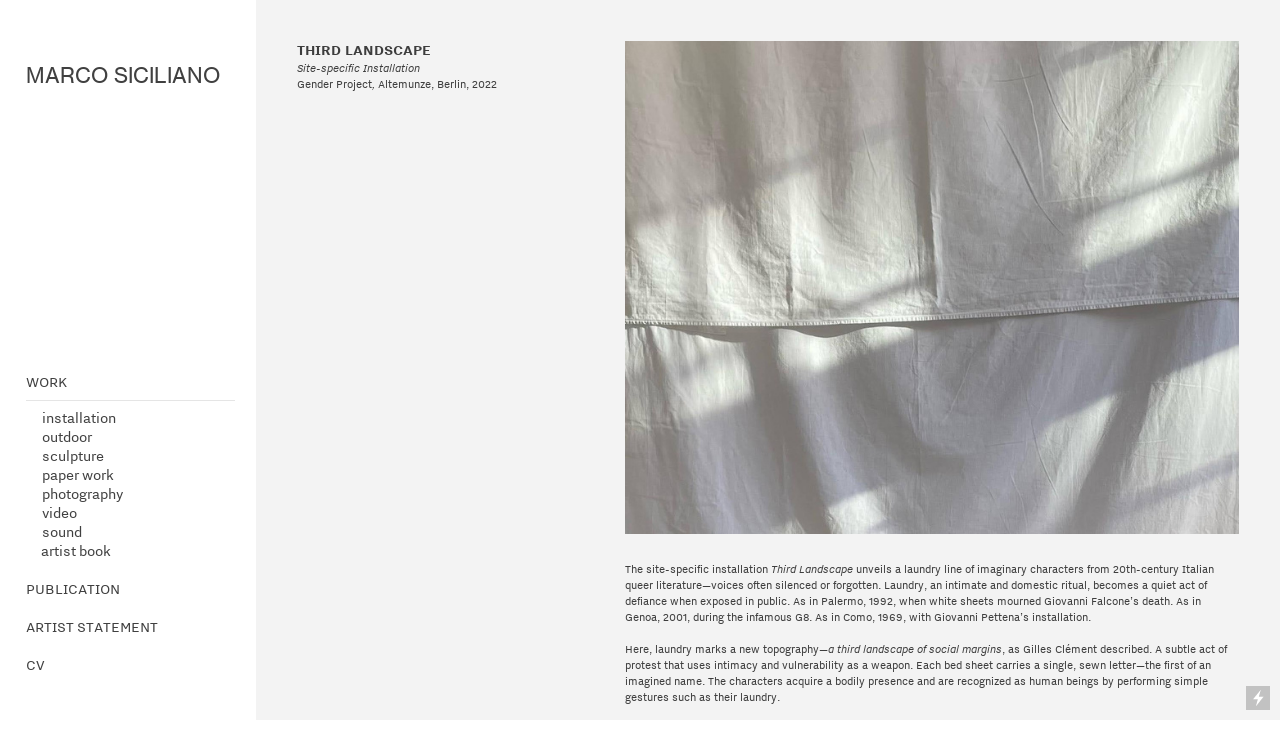

--- FILE ---
content_type: text/html; charset=UTF-8
request_url: https://marcosiciliano.com/06-characters
body_size: 32049
content:
<!DOCTYPE html>
<!-- 

        Running on cargo.site

-->
<html lang="en" data-predefined-style="true" data-css-presets="true" data-css-preset data-typography-preset>
	<head>
<script>
				var __cargo_context__ = 'live';
				var __cargo_js_ver__ = 'c=2432392983';
				var __cargo_maint__ = false;
				
				
			</script>
					<meta http-equiv="X-UA-Compatible" content="IE=edge,chrome=1">
		<meta http-equiv="Content-Type" content="text/html; charset=utf-8">
		<meta name="viewport" content="initial-scale=1.0, maximum-scale=1.0, user-scalable=no">
		
			<meta name="robots" content="index,follow">
		<title>06 characters — marcosiciliano</title>
		<meta name="description" content="THIRD LANDSCAPE Site-specific Installation Gender Project, Altemunze, Berlin, 2022 The site-specific installation Third Landscape unveils a laundry line of...">
				<meta name="twitter:card" content="summary_large_image">
		<meta name="twitter:title" content="06 characters — marcosiciliano">
		<meta name="twitter:description" content="THIRD LANDSCAPE Site-specific Installation Gender Project, Altemunze, Berlin, 2022 The site-specific installation Third Landscape unveils a laundry line of...">
		<meta name="twitter:image" content="https://freight.cargo.site/w/1200/i/06501ddac367814f46a5a3ab5cfbf2fdaa689d8d181e67e75f83e19917468371/A3E5F44A-806A-4923-AE60-5AF786D45E8Er.jpg">
		<meta property="og:locale" content="en_US">
		<meta property="og:title" content="06 characters — marcosiciliano">
		<meta property="og:description" content="THIRD LANDSCAPE Site-specific Installation Gender Project, Altemunze, Berlin, 2022 The site-specific installation Third Landscape unveils a laundry line of...">
		<meta property="og:url" content="https://marcosiciliano.com/06-characters">
		<meta property="og:image" content="https://freight.cargo.site/w/1200/i/06501ddac367814f46a5a3ab5cfbf2fdaa689d8d181e67e75f83e19917468371/A3E5F44A-806A-4923-AE60-5AF786D45E8Er.jpg">
		<meta property="og:type" content="website">

		<link rel="preconnect" href="https://static.cargo.site" crossorigin>
		<link rel="preconnect" href="https://freight.cargo.site" crossorigin>
				<link rel="preconnect" href="https://type.cargo.site" crossorigin>

		<!--<link rel="preload" href="https://static.cargo.site/assets/social/IconFont-Regular-0.9.3.woff2" as="font" type="font/woff" crossorigin>-->

		

		<link href="https://static.cargo.site/favicon/favicon.ico" rel="shortcut icon">
		<link href="https://marcosiciliano.com/rss" rel="alternate" type="application/rss+xml" title="marcosiciliano feed">

		<link href="https://marcosiciliano.com/stylesheet?c=2432392983&1686857639" id="member_stylesheet" rel="stylesheet" type="text/css" />
<style id="">@font-face{font-family:Icons;src:url(https://static.cargo.site/assets/social/IconFont-Regular-0.9.3.woff2);unicode-range:U+E000-E15C,U+F0000,U+FE0E}@font-face{font-family:Icons;src:url(https://static.cargo.site/assets/social/IconFont-Regular-0.9.3.woff2);font-weight:240;unicode-range:U+E000-E15C,U+F0000,U+FE0E}@font-face{font-family:Icons;src:url(https://static.cargo.site/assets/social/IconFont-Regular-0.9.3.woff2);unicode-range:U+E000-E15C,U+F0000,U+FE0E;font-weight:400}@font-face{font-family:Icons;src:url(https://static.cargo.site/assets/social/IconFont-Regular-0.9.3.woff2);unicode-range:U+E000-E15C,U+F0000,U+FE0E;font-weight:600}@font-face{font-family:Icons;src:url(https://static.cargo.site/assets/social/IconFont-Regular-0.9.3.woff2);unicode-range:U+E000-E15C,U+F0000,U+FE0E;font-weight:800}@font-face{font-family:Icons;src:url(https://static.cargo.site/assets/social/IconFont-Regular-0.9.3.woff2);unicode-range:U+E000-E15C,U+F0000,U+FE0E;font-style:italic}@font-face{font-family:Icons;src:url(https://static.cargo.site/assets/social/IconFont-Regular-0.9.3.woff2);unicode-range:U+E000-E15C,U+F0000,U+FE0E;font-weight:200;font-style:italic}@font-face{font-family:Icons;src:url(https://static.cargo.site/assets/social/IconFont-Regular-0.9.3.woff2);unicode-range:U+E000-E15C,U+F0000,U+FE0E;font-weight:400;font-style:italic}@font-face{font-family:Icons;src:url(https://static.cargo.site/assets/social/IconFont-Regular-0.9.3.woff2);unicode-range:U+E000-E15C,U+F0000,U+FE0E;font-weight:600;font-style:italic}@font-face{font-family:Icons;src:url(https://static.cargo.site/assets/social/IconFont-Regular-0.9.3.woff2);unicode-range:U+E000-E15C,U+F0000,U+FE0E;font-weight:800;font-style:italic}body.iconfont-loading,body.iconfont-loading *{color:transparent!important}body{-moz-osx-font-smoothing:grayscale;-webkit-font-smoothing:antialiased;-webkit-text-size-adjust:none}body.no-scroll{overflow:hidden}/*!
 * Content
 */.page{word-wrap:break-word}:focus{outline:0}.pointer-events-none{pointer-events:none}.pointer-events-auto{pointer-events:auto}.pointer-events-none .page_content .audio-player,.pointer-events-none .page_content .shop_product,.pointer-events-none .page_content a,.pointer-events-none .page_content audio,.pointer-events-none .page_content button,.pointer-events-none .page_content details,.pointer-events-none .page_content iframe,.pointer-events-none .page_content img,.pointer-events-none .page_content input,.pointer-events-none .page_content video{pointer-events:auto}.pointer-events-none .page_content *>a,.pointer-events-none .page_content>a{position:relative}s *{text-transform:inherit}#toolset{position:fixed;bottom:10px;right:10px;z-index:8}.mobile #toolset,.template_site_inframe #toolset{display:none}#toolset a{display:block;height:24px;width:24px;margin:0;padding:0;text-decoration:none;background:rgba(0,0,0,.2)}#toolset a:hover{background:rgba(0,0,0,.8)}[data-adminview] #toolset a,[data-adminview] #toolset_admin a{background:rgba(0,0,0,.04);pointer-events:none;cursor:default}#toolset_admin a:active{background:rgba(0,0,0,.7)}#toolset_admin a svg>*{transform:scale(1.1) translate(0,-.5px);transform-origin:50% 50%}#toolset_admin a svg{pointer-events:none;width:100%!important;height:auto!important}#following-container{overflow:auto;-webkit-overflow-scrolling:touch}#following-container iframe{height:100%;width:100%;position:absolute;top:0;left:0;right:0;bottom:0}:root{--following-width:-400px;--following-animation-duration:450ms}@keyframes following-open{0%{transform:translateX(0)}100%{transform:translateX(var(--following-width))}}@keyframes following-open-inverse{0%{transform:translateX(0)}100%{transform:translateX(calc(-1 * var(--following-width)))}}@keyframes following-close{0%{transform:translateX(var(--following-width))}100%{transform:translateX(0)}}@keyframes following-close-inverse{0%{transform:translateX(calc(-1 * var(--following-width)))}100%{transform:translateX(0)}}body.animate-left{animation:following-open var(--following-animation-duration);animation-fill-mode:both;animation-timing-function:cubic-bezier(.24,1,.29,1)}#following-container.animate-left{animation:following-close-inverse var(--following-animation-duration);animation-fill-mode:both;animation-timing-function:cubic-bezier(.24,1,.29,1)}#following-container.animate-left #following-frame{animation:following-close var(--following-animation-duration);animation-fill-mode:both;animation-timing-function:cubic-bezier(.24,1,.29,1)}body.animate-right{animation:following-close var(--following-animation-duration);animation-fill-mode:both;animation-timing-function:cubic-bezier(.24,1,.29,1)}#following-container.animate-right{animation:following-open-inverse var(--following-animation-duration);animation-fill-mode:both;animation-timing-function:cubic-bezier(.24,1,.29,1)}#following-container.animate-right #following-frame{animation:following-open var(--following-animation-duration);animation-fill-mode:both;animation-timing-function:cubic-bezier(.24,1,.29,1)}.slick-slider{position:relative;display:block;-moz-box-sizing:border-box;box-sizing:border-box;-webkit-user-select:none;-moz-user-select:none;-ms-user-select:none;user-select:none;-webkit-touch-callout:none;-khtml-user-select:none;-ms-touch-action:pan-y;touch-action:pan-y;-webkit-tap-highlight-color:transparent}.slick-list{position:relative;display:block;overflow:hidden;margin:0;padding:0}.slick-list:focus{outline:0}.slick-list.dragging{cursor:pointer;cursor:hand}.slick-slider .slick-list,.slick-slider .slick-track{transform:translate3d(0,0,0);will-change:transform}.slick-track{position:relative;top:0;left:0;display:block}.slick-track:after,.slick-track:before{display:table;content:'';width:1px;height:1px;margin-top:-1px;margin-left:-1px}.slick-track:after{clear:both}.slick-loading .slick-track{visibility:hidden}.slick-slide{display:none;float:left;height:100%;min-height:1px}[dir=rtl] .slick-slide{float:right}.content .slick-slide img{display:inline-block}.content .slick-slide img:not(.image-zoom){cursor:pointer}.content .scrub .slick-list,.content .scrub .slick-slide img:not(.image-zoom){cursor:ew-resize}body.slideshow-scrub-dragging *{cursor:ew-resize!important}.content .slick-slide img:not([src]),.content .slick-slide img[src='']{width:100%;height:auto}.slick-slide.slick-loading img{display:none}.slick-slide.dragging img{pointer-events:none}.slick-initialized .slick-slide{display:block}.slick-loading .slick-slide{visibility:hidden}.slick-vertical .slick-slide{display:block;height:auto;border:1px solid transparent}.slick-arrow.slick-hidden{display:none}.slick-arrow{position:absolute;z-index:9;width:0;top:0;height:100%;cursor:pointer;will-change:opacity;-webkit-transition:opacity 333ms cubic-bezier(.4,0,.22,1);transition:opacity 333ms cubic-bezier(.4,0,.22,1)}.slick-arrow.hidden{opacity:0}.slick-arrow svg{position:absolute;width:36px;height:36px;top:0;left:0;right:0;bottom:0;margin:auto;transform:translate(.25px,.25px)}.slick-arrow svg.right-arrow{transform:translate(.25px,.25px) scaleX(-1)}.slick-arrow svg:active{opacity:.75}.slick-arrow svg .arrow-shape{fill:none!important;stroke:#fff;stroke-linecap:square}.slick-arrow svg .arrow-outline{fill:none!important;stroke-width:2.5px;stroke:rgba(0,0,0,.6);stroke-linecap:square}.slick-arrow.slick-next{right:0;text-align:right}.slick-next svg,.wallpaper-navigation .slick-next svg{margin-right:10px}.mobile .slick-next svg{margin-right:10px}.slick-arrow.slick-prev{text-align:left}.slick-prev svg,.wallpaper-navigation .slick-prev svg{margin-left:10px}.mobile .slick-prev svg{margin-left:10px}.loading_animation{display:none;vertical-align:middle;z-index:15;line-height:0;pointer-events:none;border-radius:100%}.loading_animation.hidden{display:none}.loading_animation.pulsing{opacity:0;display:inline-block;animation-delay:.1s;-webkit-animation-delay:.1s;-moz-animation-delay:.1s;animation-duration:12s;animation-iteration-count:infinite;animation:fade-pulse-in .5s ease-in-out;-moz-animation:fade-pulse-in .5s ease-in-out;-webkit-animation:fade-pulse-in .5s ease-in-out;-webkit-animation-fill-mode:forwards;-moz-animation-fill-mode:forwards;animation-fill-mode:forwards}.loading_animation.pulsing.no-delay{animation-delay:0s;-webkit-animation-delay:0s;-moz-animation-delay:0s}.loading_animation div{border-radius:100%}.loading_animation div svg{max-width:100%;height:auto}.loading_animation div,.loading_animation div svg{width:20px;height:20px}.loading_animation.full-width svg{width:100%;height:auto}.loading_animation.full-width.big svg{width:100px;height:100px}.loading_animation div svg>*{fill:#ccc}.loading_animation div{-webkit-animation:spin-loading 12s ease-out;-webkit-animation-iteration-count:infinite;-moz-animation:spin-loading 12s ease-out;-moz-animation-iteration-count:infinite;animation:spin-loading 12s ease-out;animation-iteration-count:infinite}.loading_animation.hidden{display:none}[data-backdrop] .loading_animation{position:absolute;top:15px;left:15px;z-index:99}.loading_animation.position-absolute.middle{top:calc(50% - 10px);left:calc(50% - 10px)}.loading_animation.position-absolute.topleft{top:0;left:0}.loading_animation.position-absolute.middleright{top:calc(50% - 10px);right:1rem}.loading_animation.position-absolute.middleleft{top:calc(50% - 10px);left:1rem}.loading_animation.gray div svg>*{fill:#999}.loading_animation.gray-dark div svg>*{fill:#666}.loading_animation.gray-darker div svg>*{fill:#555}.loading_animation.gray-light div svg>*{fill:#ccc}.loading_animation.white div svg>*{fill:rgba(255,255,255,.85)}.loading_animation.blue div svg>*{fill:#698fff}.loading_animation.inline{display:inline-block;margin-bottom:.5ex}.loading_animation.inline.left{margin-right:.5ex}@-webkit-keyframes fade-pulse-in{0%{opacity:0}50%{opacity:.5}100%{opacity:1}}@-moz-keyframes fade-pulse-in{0%{opacity:0}50%{opacity:.5}100%{opacity:1}}@keyframes fade-pulse-in{0%{opacity:0}50%{opacity:.5}100%{opacity:1}}@-webkit-keyframes pulsate{0%{opacity:1}50%{opacity:0}100%{opacity:1}}@-moz-keyframes pulsate{0%{opacity:1}50%{opacity:0}100%{opacity:1}}@keyframes pulsate{0%{opacity:1}50%{opacity:0}100%{opacity:1}}@-webkit-keyframes spin-loading{0%{transform:rotate(0)}9%{transform:rotate(1050deg)}18%{transform:rotate(-1090deg)}20%{transform:rotate(-1080deg)}23%{transform:rotate(-1080deg)}28%{transform:rotate(-1095deg)}29%{transform:rotate(-1065deg)}34%{transform:rotate(-1080deg)}35%{transform:rotate(-1050deg)}40%{transform:rotate(-1065deg)}41%{transform:rotate(-1035deg)}44%{transform:rotate(-1035deg)}47%{transform:rotate(-2160deg)}50%{transform:rotate(-2160deg)}56%{transform:rotate(45deg)}60%{transform:rotate(45deg)}80%{transform:rotate(6120deg)}100%{transform:rotate(0)}}@keyframes spin-loading{0%{transform:rotate(0)}9%{transform:rotate(1050deg)}18%{transform:rotate(-1090deg)}20%{transform:rotate(-1080deg)}23%{transform:rotate(-1080deg)}28%{transform:rotate(-1095deg)}29%{transform:rotate(-1065deg)}34%{transform:rotate(-1080deg)}35%{transform:rotate(-1050deg)}40%{transform:rotate(-1065deg)}41%{transform:rotate(-1035deg)}44%{transform:rotate(-1035deg)}47%{transform:rotate(-2160deg)}50%{transform:rotate(-2160deg)}56%{transform:rotate(45deg)}60%{transform:rotate(45deg)}80%{transform:rotate(6120deg)}100%{transform:rotate(0)}}[grid-row]{align-items:flex-start;box-sizing:border-box;display:-webkit-box;display:-webkit-flex;display:-ms-flexbox;display:flex;-webkit-flex-wrap:wrap;-ms-flex-wrap:wrap;flex-wrap:wrap}[grid-col]{box-sizing:border-box}[grid-row] [grid-col].empty:after{content:"\0000A0";cursor:text}body.mobile[data-adminview=content-editproject] [grid-row] [grid-col].empty:after{display:none}[grid-col=auto]{-webkit-box-flex:1;-webkit-flex:1;-ms-flex:1;flex:1}[grid-col=x12]{width:100%}[grid-col=x11]{width:50%}[grid-col=x10]{width:33.33%}[grid-col=x9]{width:25%}[grid-col=x8]{width:20%}[grid-col=x7]{width:16.666666667%}[grid-col=x6]{width:14.285714286%}[grid-col=x5]{width:12.5%}[grid-col=x4]{width:11.111111111%}[grid-col=x3]{width:10%}[grid-col=x2]{width:9.090909091%}[grid-col=x1]{width:8.333333333%}[grid-col="1"]{width:8.33333%}[grid-col="2"]{width:16.66667%}[grid-col="3"]{width:25%}[grid-col="4"]{width:33.33333%}[grid-col="5"]{width:41.66667%}[grid-col="6"]{width:50%}[grid-col="7"]{width:58.33333%}[grid-col="8"]{width:66.66667%}[grid-col="9"]{width:75%}[grid-col="10"]{width:83.33333%}[grid-col="11"]{width:91.66667%}[grid-col="12"]{width:100%}body.mobile [grid-responsive] [grid-col]{width:100%;-webkit-box-flex:none;-webkit-flex:none;-ms-flex:none;flex:none}[data-ce-host=true][contenteditable=true] [grid-pad]{pointer-events:none}[data-ce-host=true][contenteditable=true] [grid-pad]>*{pointer-events:auto}[grid-pad="0"]{padding:0}[grid-pad="0.25"]{padding:.125rem}[grid-pad="0.5"]{padding:.25rem}[grid-pad="0.75"]{padding:.375rem}[grid-pad="1"]{padding:.5rem}[grid-pad="1.25"]{padding:.625rem}[grid-pad="1.5"]{padding:.75rem}[grid-pad="1.75"]{padding:.875rem}[grid-pad="2"]{padding:1rem}[grid-pad="2.5"]{padding:1.25rem}[grid-pad="3"]{padding:1.5rem}[grid-pad="3.5"]{padding:1.75rem}[grid-pad="4"]{padding:2rem}[grid-pad="5"]{padding:2.5rem}[grid-pad="6"]{padding:3rem}[grid-pad="7"]{padding:3.5rem}[grid-pad="8"]{padding:4rem}[grid-pad="9"]{padding:4.5rem}[grid-pad="10"]{padding:5rem}[grid-gutter="0"]{margin:0}[grid-gutter="0.5"]{margin:-.25rem}[grid-gutter="1"]{margin:-.5rem}[grid-gutter="1.5"]{margin:-.75rem}[grid-gutter="2"]{margin:-1rem}[grid-gutter="2.5"]{margin:-1.25rem}[grid-gutter="3"]{margin:-1.5rem}[grid-gutter="3.5"]{margin:-1.75rem}[grid-gutter="4"]{margin:-2rem}[grid-gutter="5"]{margin:-2.5rem}[grid-gutter="6"]{margin:-3rem}[grid-gutter="7"]{margin:-3.5rem}[grid-gutter="8"]{margin:-4rem}[grid-gutter="10"]{margin:-5rem}[grid-gutter="12"]{margin:-6rem}[grid-gutter="14"]{margin:-7rem}[grid-gutter="16"]{margin:-8rem}[grid-gutter="18"]{margin:-9rem}[grid-gutter="20"]{margin:-10rem}small{max-width:100%;text-decoration:inherit}img:not([src]),img[src='']{outline:1px solid rgba(177,177,177,.4);outline-offset:-1px;content:url([data-uri])}img.image-zoom{cursor:-webkit-zoom-in;cursor:-moz-zoom-in;cursor:zoom-in}#imprimatur{color:#333;font-size:10px;font-family:-apple-system,BlinkMacSystemFont,"Segoe UI",Roboto,Oxygen,Ubuntu,Cantarell,"Open Sans","Helvetica Neue",sans-serif,"Sans Serif",Icons;/*!System*/position:fixed;opacity:.3;right:-28px;bottom:160px;transform:rotate(270deg);-ms-transform:rotate(270deg);-webkit-transform:rotate(270deg);z-index:8;text-transform:uppercase;color:#999;opacity:.5;padding-bottom:2px;text-decoration:none}.mobile #imprimatur{display:none}bodycopy cargo-link a{font-family:-apple-system,BlinkMacSystemFont,"Segoe UI",Roboto,Oxygen,Ubuntu,Cantarell,"Open Sans","Helvetica Neue",sans-serif,"Sans Serif",Icons;/*!System*/font-size:12px;font-style:normal;font-weight:400;transform:rotate(270deg);text-decoration:none;position:fixed!important;right:-27px;bottom:100px;text-decoration:none;letter-spacing:normal;background:0 0;border:0;border-bottom:0;outline:0}/*! PhotoSwipe Default UI CSS by Dmitry Semenov | photoswipe.com | MIT license */.pswp--has_mouse .pswp__button--arrow--left,.pswp--has_mouse .pswp__button--arrow--right,.pswp__ui{visibility:visible}.pswp--minimal--dark .pswp__top-bar,.pswp__button{background:0 0}.pswp,.pswp__bg,.pswp__container,.pswp__img--placeholder,.pswp__zoom-wrap,.quick-view-navigation{-webkit-backface-visibility:hidden}.pswp__button{cursor:pointer;opacity:1;-webkit-appearance:none;transition:opacity .2s;-webkit-box-shadow:none;box-shadow:none}.pswp__button-close>svg{top:10px;right:10px;margin-left:auto}.pswp--touch .quick-view-navigation{display:none}.pswp__ui{-webkit-font-smoothing:auto;opacity:1;z-index:1550}.quick-view-navigation{will-change:opacity;-webkit-transition:opacity 333ms cubic-bezier(.4,0,.22,1);transition:opacity 333ms cubic-bezier(.4,0,.22,1)}.quick-view-navigation .pswp__group .pswp__button{pointer-events:auto}.pswp__button>svg{position:absolute;width:36px;height:36px}.quick-view-navigation .pswp__group:active svg{opacity:.75}.pswp__button svg .shape-shape{fill:#fff}.pswp__button svg .shape-outline{fill:#000}.pswp__button-prev>svg{top:0;bottom:0;left:10px;margin:auto}.pswp__button-next>svg{top:0;bottom:0;right:10px;margin:auto}.quick-view-navigation .pswp__group .pswp__button-prev{position:absolute;left:0;top:0;width:0;height:100%}.quick-view-navigation .pswp__group .pswp__button-next{position:absolute;right:0;top:0;width:0;height:100%}.quick-view-navigation .close-button,.quick-view-navigation .left-arrow,.quick-view-navigation .right-arrow{transform:translate(.25px,.25px)}.quick-view-navigation .right-arrow{transform:translate(.25px,.25px) scaleX(-1)}.pswp__button svg .shape-outline{fill:transparent!important;stroke:#000;stroke-width:2.5px;stroke-linecap:square}.pswp__button svg .shape-shape{fill:transparent!important;stroke:#fff;stroke-width:1.5px;stroke-linecap:square}.pswp__bg,.pswp__scroll-wrap,.pswp__zoom-wrap{width:100%;position:absolute}.quick-view-navigation .pswp__group .pswp__button-close{margin:0}.pswp__container,.pswp__item,.pswp__zoom-wrap{right:0;bottom:0;top:0;position:absolute;left:0}.pswp__ui--hidden .pswp__button{opacity:.001}.pswp__ui--hidden .pswp__button,.pswp__ui--hidden .pswp__button *{pointer-events:none}.pswp .pswp__ui.pswp__ui--displaynone{display:none}.pswp__element--disabled{display:none!important}/*! PhotoSwipe main CSS by Dmitry Semenov | photoswipe.com | MIT license */.pswp{position:fixed;display:none;height:100%;width:100%;top:0;left:0;right:0;bottom:0;margin:auto;-ms-touch-action:none;touch-action:none;z-index:9999999;-webkit-text-size-adjust:100%;line-height:initial;letter-spacing:initial;outline:0}.pswp img{max-width:none}.pswp--zoom-disabled .pswp__img{cursor:default!important}.pswp--animate_opacity{opacity:.001;will-change:opacity;-webkit-transition:opacity 333ms cubic-bezier(.4,0,.22,1);transition:opacity 333ms cubic-bezier(.4,0,.22,1)}.pswp--open{display:block}.pswp--zoom-allowed .pswp__img{cursor:-webkit-zoom-in;cursor:-moz-zoom-in;cursor:zoom-in}.pswp--zoomed-in .pswp__img{cursor:-webkit-grab;cursor:-moz-grab;cursor:grab}.pswp--dragging .pswp__img{cursor:-webkit-grabbing;cursor:-moz-grabbing;cursor:grabbing}.pswp__bg{left:0;top:0;height:100%;opacity:0;transform:translateZ(0);will-change:opacity}.pswp__scroll-wrap{left:0;top:0;height:100%}.pswp__container,.pswp__zoom-wrap{-ms-touch-action:none;touch-action:none}.pswp__container,.pswp__img{-webkit-user-select:none;-moz-user-select:none;-ms-user-select:none;user-select:none;-webkit-tap-highlight-color:transparent;-webkit-touch-callout:none}.pswp__zoom-wrap{-webkit-transform-origin:left top;-ms-transform-origin:left top;transform-origin:left top;-webkit-transition:-webkit-transform 222ms cubic-bezier(.4,0,.22,1);transition:transform 222ms cubic-bezier(.4,0,.22,1)}.pswp__bg{-webkit-transition:opacity 222ms cubic-bezier(.4,0,.22,1);transition:opacity 222ms cubic-bezier(.4,0,.22,1)}.pswp--animated-in .pswp__bg,.pswp--animated-in .pswp__zoom-wrap{-webkit-transition:none;transition:none}.pswp--hide-overflow .pswp__scroll-wrap,.pswp--hide-overflow.pswp{overflow:hidden}.pswp__img{position:absolute;width:auto;height:auto;top:0;left:0}.pswp__img--placeholder--blank{background:#222}.pswp--ie .pswp__img{width:100%!important;height:auto!important;left:0;top:0}.pswp__ui--idle{opacity:0}.pswp__error-msg{position:absolute;left:0;top:50%;width:100%;text-align:center;font-size:14px;line-height:16px;margin-top:-8px;color:#ccc}.pswp__error-msg a{color:#ccc;text-decoration:underline}.pswp__error-msg{font-family:-apple-system,BlinkMacSystemFont,"Segoe UI",Roboto,Oxygen,Ubuntu,Cantarell,"Open Sans","Helvetica Neue",sans-serif}.quick-view.mouse-down .iframe-item{pointer-events:none!important}.quick-view-caption-positioner{pointer-events:none;width:100%;height:100%}.quick-view-caption-wrapper{margin:auto;position:absolute;bottom:0;left:0;right:0}.quick-view-horizontal-align-left .quick-view-caption-wrapper{margin-left:0}.quick-view-horizontal-align-right .quick-view-caption-wrapper{margin-right:0}[data-quick-view-caption]{transition:.1s opacity ease-in-out;position:absolute;bottom:0;left:0;right:0}.quick-view-horizontal-align-left [data-quick-view-caption]{text-align:left}.quick-view-horizontal-align-right [data-quick-view-caption]{text-align:right}.quick-view-caption{transition:.1s opacity ease-in-out}.quick-view-caption>*{display:inline-block}.quick-view-caption *{pointer-events:auto}.quick-view-caption.hidden{opacity:0}.shop_product .dropdown_wrapper{flex:0 0 100%;position:relative}.shop_product select{appearance:none;-moz-appearance:none;-webkit-appearance:none;outline:0;-webkit-font-smoothing:antialiased;-moz-osx-font-smoothing:grayscale;cursor:pointer;border-radius:0;white-space:nowrap;overflow:hidden!important;text-overflow:ellipsis}.shop_product select.dropdown::-ms-expand{display:none}.shop_product a{cursor:pointer;border-bottom:none;text-decoration:none}.shop_product a.out-of-stock{pointer-events:none}body.audio-player-dragging *{cursor:ew-resize!important}.audio-player{display:inline-flex;flex:1 0 calc(100% - 2px);width:calc(100% - 2px)}.audio-player .button{height:100%;flex:0 0 3.3rem;display:flex}.audio-player .separator{left:3.3rem;height:100%}.audio-player .buffer{width:0%;height:100%;transition:left .3s linear,width .3s linear}.audio-player.seeking .buffer{transition:left 0s,width 0s}.audio-player.seeking{user-select:none;-webkit-user-select:none;cursor:ew-resize}.audio-player.seeking *{user-select:none;-webkit-user-select:none;cursor:ew-resize}.audio-player .bar{overflow:hidden;display:flex;justify-content:space-between;align-content:center;flex-grow:1}.audio-player .progress{width:0%;height:100%;transition:width .3s linear}.audio-player.seeking .progress{transition:width 0s}.audio-player .pause,.audio-player .play{cursor:pointer;height:100%}.audio-player .note-icon{margin:auto 0;order:2;flex:0 1 auto}.audio-player .title{white-space:nowrap;overflow:hidden;text-overflow:ellipsis;pointer-events:none;user-select:none;padding:.5rem 0 .5rem 1rem;margin:auto auto auto 0;flex:0 3 auto;min-width:0;width:100%}.audio-player .total-time{flex:0 1 auto;margin:auto 0}.audio-player .current-time,.audio-player .play-text{flex:0 1 auto;margin:auto 0}.audio-player .stream-anim{user-select:none;margin:auto auto auto 0}.audio-player .stream-anim span{display:inline-block}.audio-player .buffer,.audio-player .current-time,.audio-player .note-svg,.audio-player .play-text,.audio-player .separator,.audio-player .total-time{user-select:none;pointer-events:none}.audio-player .buffer,.audio-player .play-text,.audio-player .progress{position:absolute}.audio-player,.audio-player .bar,.audio-player .button,.audio-player .current-time,.audio-player .note-icon,.audio-player .pause,.audio-player .play,.audio-player .total-time{position:relative}body.mobile .audio-player,body.mobile .audio-player *{-webkit-touch-callout:none}#standalone-admin-frame{border:0;width:400px;position:absolute;right:0;top:0;height:100vh;z-index:99}body[standalone-admin=true] #standalone-admin-frame{transform:translate(0,0)}body[standalone-admin=true] .main_container{width:calc(100% - 400px)}body[standalone-admin=false] #standalone-admin-frame{transform:translate(100%,0)}body[standalone-admin=false] .main_container{width:100%}.toggle_standaloneAdmin{position:fixed;top:0;right:400px;height:40px;width:40px;z-index:999;cursor:pointer;background-color:rgba(0,0,0,.4)}.toggle_standaloneAdmin:active{opacity:.7}body[standalone-admin=false] .toggle_standaloneAdmin{right:0}.toggle_standaloneAdmin *{color:#fff;fill:#fff}.toggle_standaloneAdmin svg{padding:6px;width:100%;height:100%;opacity:.85}body[standalone-admin=false] .toggle_standaloneAdmin #close,body[standalone-admin=true] .toggle_standaloneAdmin #backdropsettings{display:none}.toggle_standaloneAdmin>div{width:100%;height:100%}#admin_toggle_button{position:fixed;top:50%;transform:translate(0,-50%);right:400px;height:36px;width:12px;z-index:999;cursor:pointer;background-color:rgba(0,0,0,.09);padding-left:2px;margin-right:5px}#admin_toggle_button .bar{content:'';background:rgba(0,0,0,.09);position:fixed;width:5px;bottom:0;top:0;z-index:10}#admin_toggle_button:active{background:rgba(0,0,0,.065)}#admin_toggle_button *{color:#fff;fill:#fff}#admin_toggle_button svg{padding:0;width:16px;height:36px;margin-left:1px;opacity:1}#admin_toggle_button svg *{fill:#fff;opacity:1}#admin_toggle_button[data-state=closed] .toggle_admin_close{display:none}#admin_toggle_button[data-state=closed],#admin_toggle_button[data-state=closed] .toggle_admin_open{width:20px;cursor:pointer;margin:0}#admin_toggle_button[data-state=closed] svg{margin-left:2px}#admin_toggle_button[data-state=open] .toggle_admin_open{display:none}select,select *{text-rendering:auto!important}b b{font-weight:inherit}*{-webkit-box-sizing:border-box;-moz-box-sizing:border-box;box-sizing:border-box}customhtml>*{position:relative;z-index:10}body,html{min-height:100vh;margin:0;padding:0}html{touch-action:manipulation;position:relative;background-color:#fff}.main_container{min-height:100vh;width:100%;overflow:hidden}.container{display:-webkit-box;display:-webkit-flex;display:-moz-box;display:-ms-flexbox;display:flex;-webkit-flex-wrap:wrap;-moz-flex-wrap:wrap;-ms-flex-wrap:wrap;flex-wrap:wrap;max-width:100%;width:100%;overflow:visible}.container{align-items:flex-start;-webkit-align-items:flex-start}.page{z-index:2}.page ul li>text-limit{display:block}.content,.content_container,.pinned{-webkit-flex:1 0 auto;-moz-flex:1 0 auto;-ms-flex:1 0 auto;flex:1 0 auto;max-width:100%}.content_container{width:100%}.content_container.full_height{min-height:100vh}.page_background{position:absolute;top:0;left:0;width:100%;height:100%}.page_container{position:relative;overflow:visible;width:100%}.backdrop{position:absolute;top:0;z-index:1;width:100%;height:100%;max-height:100vh}.backdrop>div{position:absolute;top:0;left:0;width:100%;height:100%;-webkit-backface-visibility:hidden;backface-visibility:hidden;transform:translate3d(0,0,0);contain:strict}[data-backdrop].backdrop>div[data-overflowing]{max-height:100vh;position:absolute;top:0;left:0}body.mobile [split-responsive]{display:flex;flex-direction:column}body.mobile [split-responsive] .container{width:100%;order:2}body.mobile [split-responsive] .backdrop{position:relative;height:50vh;width:100%;order:1}body.mobile [split-responsive] [data-auxiliary].backdrop{position:absolute;height:50vh;width:100%;order:1}.page{position:relative;z-index:2}img[data-align=left]{float:left}img[data-align=right]{float:right}[data-rotation]{transform-origin:center center}.content .page_content:not([contenteditable=true]) [data-draggable]{pointer-events:auto!important;backface-visibility:hidden}.preserve-3d{-moz-transform-style:preserve-3d;transform-style:preserve-3d}.content .page_content:not([contenteditable=true]) [data-draggable] iframe{pointer-events:none!important}.dragging-active iframe{pointer-events:none!important}.content .page_content:not([contenteditable=true]) [data-draggable]:active{opacity:1}.content .scroll-transition-fade{transition:transform 1s ease-in-out,opacity .8s ease-in-out}.content .scroll-transition-fade.below-viewport{opacity:0;transform:translateY(40px)}.mobile.full_width .page_container:not([split-layout]) .container_width{width:100%}[data-view=pinned_bottom] .bottom_pin_invisibility{visibility:hidden}.pinned{position:relative;width:100%}.pinned .page_container.accommodate:not(.fixed):not(.overlay){z-index:2}.pinned .page_container.overlay{position:absolute;z-index:4}.pinned .page_container.overlay.fixed{position:fixed}.pinned .page_container.overlay.fixed .page{max-height:100vh;-webkit-overflow-scrolling:touch}.pinned .page_container.overlay.fixed .page.allow-scroll{overflow-y:auto;overflow-x:hidden}.pinned .page_container.overlay.fixed .page.allow-scroll{align-items:flex-start;-webkit-align-items:flex-start}.pinned .page_container .page.allow-scroll::-webkit-scrollbar{width:0;background:0 0;display:none}.pinned.pinned_top .page_container.overlay{left:0;top:0}.pinned.pinned_bottom .page_container.overlay{left:0;bottom:0}div[data-container=set]:empty{margin-top:1px}.thumbnails{position:relative;z-index:1}[thumbnails=grid]{align-items:baseline}[thumbnails=justify] .thumbnail{box-sizing:content-box}[thumbnails][data-padding-zero] .thumbnail{margin-bottom:-1px}[thumbnails=montessori] .thumbnail{pointer-events:auto;position:absolute}[thumbnails] .thumbnail>a{display:block;text-decoration:none}[thumbnails=montessori]{height:0}[thumbnails][data-resizing],[thumbnails][data-resizing] *{cursor:nwse-resize}[thumbnails] .thumbnail .resize-handle{cursor:nwse-resize;width:26px;height:26px;padding:5px;position:absolute;opacity:.75;right:-1px;bottom:-1px;z-index:100}[thumbnails][data-resizing] .resize-handle{display:none}[thumbnails] .thumbnail .resize-handle svg{position:absolute;top:0;left:0}[thumbnails] .thumbnail .resize-handle:hover{opacity:1}[data-can-move].thumbnail .resize-handle svg .resize_path_outline{fill:#fff}[data-can-move].thumbnail .resize-handle svg .resize_path{fill:#000}[thumbnails=montessori] .thumbnail_sizer{height:0;width:100%;position:relative;padding-bottom:100%;pointer-events:none}[thumbnails] .thumbnail img{display:block;min-height:3px;margin-bottom:0}[thumbnails] .thumbnail img:not([src]),img[src=""]{margin:0!important;width:100%;min-height:3px;height:100%!important;position:absolute}[aspect-ratio="1x1"].thumb_image{height:0;padding-bottom:100%;overflow:hidden}[aspect-ratio="4x3"].thumb_image{height:0;padding-bottom:75%;overflow:hidden}[aspect-ratio="16x9"].thumb_image{height:0;padding-bottom:56.25%;overflow:hidden}[thumbnails] .thumb_image{width:100%;position:relative}[thumbnails][thumbnail-vertical-align=top]{align-items:flex-start}[thumbnails][thumbnail-vertical-align=middle]{align-items:center}[thumbnails][thumbnail-vertical-align=bottom]{align-items:baseline}[thumbnails][thumbnail-horizontal-align=left]{justify-content:flex-start}[thumbnails][thumbnail-horizontal-align=middle]{justify-content:center}[thumbnails][thumbnail-horizontal-align=right]{justify-content:flex-end}.thumb_image.default_image>svg{position:absolute;top:0;left:0;bottom:0;right:0;width:100%;height:100%}.thumb_image.default_image{outline:1px solid #ccc;outline-offset:-1px;position:relative}.mobile.full_width [data-view=Thumbnail] .thumbnails_width{width:100%}.content [data-draggable] a:active,.content [data-draggable] img:active{opacity:initial}.content .draggable-dragging{opacity:initial}[data-draggable].draggable_visible{visibility:visible}[data-draggable].draggable_hidden{visibility:hidden}.gallery_card [data-draggable],.marquee [data-draggable]{visibility:inherit}[data-draggable]{visibility:visible;background-color:rgba(0,0,0,.003)}#site_menu_panel_container .image-gallery:not(.initialized){height:0;padding-bottom:100%;min-height:initial}.image-gallery:not(.initialized){min-height:100vh;visibility:hidden;width:100%}.image-gallery .gallery_card img{display:block;width:100%;height:auto}.image-gallery .gallery_card{transform-origin:center}.image-gallery .gallery_card.dragging{opacity:.1;transform:initial!important}.image-gallery:not([image-gallery=slideshow]) .gallery_card iframe:only-child,.image-gallery:not([image-gallery=slideshow]) .gallery_card video:only-child{width:100%;height:100%;top:0;left:0;position:absolute}.image-gallery[image-gallery=slideshow] .gallery_card video[muted][autoplay]:not([controls]),.image-gallery[image-gallery=slideshow] .gallery_card video[muted][data-autoplay]:not([controls]){pointer-events:none}.image-gallery [image-gallery-pad="0"] video:only-child{object-fit:cover;height:calc(100% + 1px)}div.image-gallery>a,div.image-gallery>iframe,div.image-gallery>img,div.image-gallery>video{display:none}[image-gallery-row]{align-items:flex-start;box-sizing:border-box;display:-webkit-box;display:-webkit-flex;display:-ms-flexbox;display:flex;-webkit-flex-wrap:wrap;-ms-flex-wrap:wrap;flex-wrap:wrap}.image-gallery .gallery_card_image{width:100%;position:relative}[data-predefined-style=true] .image-gallery a.gallery_card{display:block;border:none}[image-gallery-col]{box-sizing:border-box}[image-gallery-col=x12]{width:100%}[image-gallery-col=x11]{width:50%}[image-gallery-col=x10]{width:33.33%}[image-gallery-col=x9]{width:25%}[image-gallery-col=x8]{width:20%}[image-gallery-col=x7]{width:16.666666667%}[image-gallery-col=x6]{width:14.285714286%}[image-gallery-col=x5]{width:12.5%}[image-gallery-col=x4]{width:11.111111111%}[image-gallery-col=x3]{width:10%}[image-gallery-col=x2]{width:9.090909091%}[image-gallery-col=x1]{width:8.333333333%}.content .page_content [image-gallery-pad].image-gallery{pointer-events:none}.content .page_content [image-gallery-pad].image-gallery .gallery_card_image>*,.content .page_content [image-gallery-pad].image-gallery .gallery_image_caption{pointer-events:auto}.content .page_content [image-gallery-pad="0"]{padding:0}.content .page_content [image-gallery-pad="0.25"]{padding:.125rem}.content .page_content [image-gallery-pad="0.5"]{padding:.25rem}.content .page_content [image-gallery-pad="0.75"]{padding:.375rem}.content .page_content [image-gallery-pad="1"]{padding:.5rem}.content .page_content [image-gallery-pad="1.25"]{padding:.625rem}.content .page_content [image-gallery-pad="1.5"]{padding:.75rem}.content .page_content [image-gallery-pad="1.75"]{padding:.875rem}.content .page_content [image-gallery-pad="2"]{padding:1rem}.content .page_content [image-gallery-pad="2.5"]{padding:1.25rem}.content .page_content [image-gallery-pad="3"]{padding:1.5rem}.content .page_content [image-gallery-pad="3.5"]{padding:1.75rem}.content .page_content [image-gallery-pad="4"]{padding:2rem}.content .page_content [image-gallery-pad="5"]{padding:2.5rem}.content .page_content [image-gallery-pad="6"]{padding:3rem}.content .page_content [image-gallery-pad="7"]{padding:3.5rem}.content .page_content [image-gallery-pad="8"]{padding:4rem}.content .page_content [image-gallery-pad="9"]{padding:4.5rem}.content .page_content [image-gallery-pad="10"]{padding:5rem}.content .page_content [image-gallery-gutter="0"]{margin:0}.content .page_content [image-gallery-gutter="0.5"]{margin:-.25rem}.content .page_content [image-gallery-gutter="1"]{margin:-.5rem}.content .page_content [image-gallery-gutter="1.5"]{margin:-.75rem}.content .page_content [image-gallery-gutter="2"]{margin:-1rem}.content .page_content [image-gallery-gutter="2.5"]{margin:-1.25rem}.content .page_content [image-gallery-gutter="3"]{margin:-1.5rem}.content .page_content [image-gallery-gutter="3.5"]{margin:-1.75rem}.content .page_content [image-gallery-gutter="4"]{margin:-2rem}.content .page_content [image-gallery-gutter="5"]{margin:-2.5rem}.content .page_content [image-gallery-gutter="6"]{margin:-3rem}.content .page_content [image-gallery-gutter="7"]{margin:-3.5rem}.content .page_content [image-gallery-gutter="8"]{margin:-4rem}.content .page_content [image-gallery-gutter="10"]{margin:-5rem}.content .page_content [image-gallery-gutter="12"]{margin:-6rem}.content .page_content [image-gallery-gutter="14"]{margin:-7rem}.content .page_content [image-gallery-gutter="16"]{margin:-8rem}.content .page_content [image-gallery-gutter="18"]{margin:-9rem}.content .page_content [image-gallery-gutter="20"]{margin:-10rem}[image-gallery=slideshow]:not(.initialized)>*{min-height:1px;opacity:0;min-width:100%}[image-gallery=slideshow][data-constrained-by=height] [image-gallery-vertical-align].slick-track{align-items:flex-start}[image-gallery=slideshow] img.image-zoom:active{opacity:initial}[image-gallery=slideshow].slick-initialized .gallery_card{pointer-events:none}[image-gallery=slideshow].slick-initialized .gallery_card.slick-current{pointer-events:auto}[image-gallery=slideshow] .gallery_card:not(.has_caption){line-height:0}.content .page_content [image-gallery=slideshow].image-gallery>*{pointer-events:auto}.content [image-gallery=slideshow].image-gallery.slick-initialized .gallery_card{overflow:hidden;margin:0;display:flex;flex-flow:row wrap;flex-shrink:0}.content [image-gallery=slideshow].image-gallery.slick-initialized .gallery_card.slick-current{overflow:visible}[image-gallery=slideshow] .gallery_image_caption{opacity:1;transition:opacity .3s;-webkit-transition:opacity .3s;width:100%;margin-left:auto;margin-right:auto;clear:both}[image-gallery-horizontal-align=left] .gallery_image_caption{text-align:left}[image-gallery-horizontal-align=middle] .gallery_image_caption{text-align:center}[image-gallery-horizontal-align=right] .gallery_image_caption{text-align:right}[image-gallery=slideshow][data-slideshow-in-transition] .gallery_image_caption{opacity:0;transition:opacity .3s;-webkit-transition:opacity .3s}[image-gallery=slideshow] .gallery_card_image{width:initial;margin:0;display:inline-block}[image-gallery=slideshow] .gallery_card img{margin:0;display:block}[image-gallery=slideshow][data-exploded]{align-items:flex-start;box-sizing:border-box;display:-webkit-box;display:-webkit-flex;display:-ms-flexbox;display:flex;-webkit-flex-wrap:wrap;-ms-flex-wrap:wrap;flex-wrap:wrap;justify-content:flex-start;align-content:flex-start}[image-gallery=slideshow][data-exploded] .gallery_card{padding:1rem;width:16.666%}[image-gallery=slideshow][data-exploded] .gallery_card_image{height:0;display:block;width:100%}[image-gallery=grid]{align-items:baseline}[image-gallery=grid] .gallery_card.has_caption .gallery_card_image{display:block}[image-gallery=grid] [image-gallery-pad="0"].gallery_card{margin-bottom:-1px}[image-gallery=grid] .gallery_card img{margin:0}[image-gallery=columns] .gallery_card img{margin:0}[image-gallery=justify]{align-items:flex-start}[image-gallery=justify] .gallery_card img{margin:0}[image-gallery=montessori][image-gallery-row]{display:block}[image-gallery=montessori] a.gallery_card,[image-gallery=montessori] div.gallery_card{position:absolute;pointer-events:auto}[image-gallery=montessori][data-can-move] .gallery_card,[image-gallery=montessori][data-can-move] .gallery_card .gallery_card_image,[image-gallery=montessori][data-can-move] .gallery_card .gallery_card_image>*{cursor:move}[image-gallery=montessori]{position:relative;height:0}[image-gallery=freeform] .gallery_card{position:relative}[image-gallery=freeform] [image-gallery-pad="0"].gallery_card{margin-bottom:-1px}[image-gallery-vertical-align]{display:flex;flex-flow:row wrap}[image-gallery-vertical-align].slick-track{display:flex;flex-flow:row nowrap}.image-gallery .slick-list{margin-bottom:-.3px}[image-gallery-vertical-align=top]{align-content:flex-start;align-items:flex-start}[image-gallery-vertical-align=middle]{align-items:center;align-content:center}[image-gallery-vertical-align=bottom]{align-content:flex-end;align-items:flex-end}[image-gallery-horizontal-align=left]{justify-content:flex-start}[image-gallery-horizontal-align=middle]{justify-content:center}[image-gallery-horizontal-align=right]{justify-content:flex-end}.image-gallery[data-resizing],.image-gallery[data-resizing] *{cursor:nwse-resize!important}.image-gallery .gallery_card .resize-handle,.image-gallery .gallery_card .resize-handle *{cursor:nwse-resize!important}.image-gallery .gallery_card .resize-handle{width:26px;height:26px;padding:5px;position:absolute;opacity:.75;right:-1px;bottom:-1px;z-index:10}.image-gallery[data-resizing] .resize-handle{display:none}.image-gallery .gallery_card .resize-handle svg{cursor:nwse-resize!important;position:absolute;top:0;left:0}.image-gallery .gallery_card .resize-handle:hover{opacity:1}[data-can-move].gallery_card .resize-handle svg .resize_path_outline{fill:#fff}[data-can-move].gallery_card .resize-handle svg .resize_path{fill:#000}[image-gallery=montessori] .thumbnail_sizer{height:0;width:100%;position:relative;padding-bottom:100%;pointer-events:none}#site_menu_button{display:block;text-decoration:none;pointer-events:auto;z-index:9;vertical-align:top;cursor:pointer;box-sizing:content-box;font-family:Icons}#site_menu_button.custom_icon{padding:0;line-height:0}#site_menu_button.custom_icon img{width:100%;height:auto}#site_menu_wrapper.disabled #site_menu_button{display:none}#site_menu_wrapper.mobile_only #site_menu_button{display:none}body.mobile #site_menu_wrapper.mobile_only:not(.disabled) #site_menu_button:not(.active){display:block}#site_menu_panel_container[data-type=cargo_menu] #site_menu_panel{display:block;position:fixed;top:0;right:0;bottom:0;left:0;z-index:10;cursor:default}.site_menu{pointer-events:auto;position:absolute;z-index:11;top:0;bottom:0;line-height:0;max-width:400px;min-width:300px;font-size:20px;text-align:left;background:rgba(20,20,20,.95);padding:20px 30px 90px 30px;overflow-y:auto;overflow-x:hidden;display:-webkit-box;display:-webkit-flex;display:-ms-flexbox;display:flex;-webkit-box-orient:vertical;-webkit-box-direction:normal;-webkit-flex-direction:column;-ms-flex-direction:column;flex-direction:column;-webkit-box-pack:start;-webkit-justify-content:flex-start;-ms-flex-pack:start;justify-content:flex-start}body.mobile #site_menu_wrapper .site_menu{-webkit-overflow-scrolling:touch;min-width:auto;max-width:100%;width:100%;padding:20px}#site_menu_wrapper[data-sitemenu-position=bottom-left] #site_menu,#site_menu_wrapper[data-sitemenu-position=top-left] #site_menu{left:0}#site_menu_wrapper[data-sitemenu-position=bottom-right] #site_menu,#site_menu_wrapper[data-sitemenu-position=top-right] #site_menu{right:0}#site_menu_wrapper[data-type=page] .site_menu{right:0;left:0;width:100%;padding:0;margin:0;background:0 0}.site_menu_wrapper.open .site_menu{display:block}.site_menu div{display:block}.site_menu a{text-decoration:none;display:inline-block;color:rgba(255,255,255,.75);max-width:100%;overflow:hidden;white-space:nowrap;text-overflow:ellipsis;line-height:1.4}.site_menu div a.active{color:rgba(255,255,255,.4)}.site_menu div.set-link>a{font-weight:700}.site_menu div.hidden{display:none}.site_menu .close{display:block;position:absolute;top:0;right:10px;font-size:60px;line-height:50px;font-weight:200;color:rgba(255,255,255,.4);cursor:pointer;user-select:none}#site_menu_panel_container .page_container{position:relative;overflow:hidden;background:0 0;z-index:2}#site_menu_panel_container .site_menu_page_wrapper{position:fixed;top:0;left:0;overflow-y:auto;-webkit-overflow-scrolling:touch;height:100%;width:100%;z-index:100}#site_menu_panel_container .site_menu_page_wrapper .backdrop{pointer-events:none}#site_menu_panel_container #site_menu_page_overlay{position:fixed;top:0;right:0;bottom:0;left:0;cursor:default;z-index:1}#shop_button{display:block;text-decoration:none;pointer-events:auto;z-index:9;vertical-align:top;cursor:pointer;box-sizing:content-box;font-family:Icons}#shop_button.custom_icon{padding:0;line-height:0}#shop_button.custom_icon img{width:100%;height:auto}#shop_button.disabled{display:none}.loading[data-loading]{display:none;position:fixed;bottom:8px;left:8px;z-index:100}.new_site_button_wrapper{font-size:1.8rem;font-weight:400;color:rgba(0,0,0,.85);font-family:-apple-system,BlinkMacSystemFont,'Segoe UI',Roboto,Oxygen,Ubuntu,Cantarell,'Open Sans','Helvetica Neue',sans-serif,'Sans Serif',Icons;font-style:normal;line-height:1.4;color:#fff;position:fixed;bottom:0;right:0;z-index:999}body.template_site #toolset{display:none!important}body.mobile .new_site_button{display:none}.new_site_button{display:flex;height:44px;cursor:pointer}.new_site_button .plus{width:44px;height:100%}.new_site_button .plus svg{width:100%;height:100%}.new_site_button .plus svg line{stroke:#000;stroke-width:2px}.new_site_button .plus:after,.new_site_button .plus:before{content:'';width:30px;height:2px}.new_site_button .text{background:#0fce83;display:none;padding:7.5px 15px 7.5px 15px;height:100%;font-size:20px;color:#222}.new_site_button:active{opacity:.8}.new_site_button.show_full .text{display:block}.new_site_button.show_full .plus{display:none}html:not(.admin-wrapper) .template_site #confirm_modal [data-progress] .progress-indicator:after{content:'Generating Site...';padding:7.5px 15px;right:-200px;color:#000}bodycopy svg.marker-overlay,bodycopy svg.marker-overlay *{transform-origin:0 0;-webkit-transform-origin:0 0;box-sizing:initial}bodycopy svg#svgroot{box-sizing:initial}bodycopy svg.marker-overlay{padding:inherit;position:absolute;left:0;top:0;width:100%;height:100%;min-height:1px;overflow:visible;pointer-events:none;z-index:999}bodycopy svg.marker-overlay *{pointer-events:initial}bodycopy svg.marker-overlay text{letter-spacing:initial}bodycopy svg.marker-overlay a{cursor:pointer}.marquee:not(.torn-down){overflow:hidden;width:100%;position:relative;padding-bottom:.25em;padding-top:.25em;margin-bottom:-.25em;margin-top:-.25em;contain:layout}.marquee .marquee_contents{will-change:transform;display:flex;flex-direction:column}.marquee[behavior][direction].torn-down{white-space:normal}.marquee[behavior=bounce] .marquee_contents{display:block;float:left;clear:both}.marquee[behavior=bounce] .marquee_inner{display:block}.marquee[behavior=bounce][direction=vertical] .marquee_contents{width:100%}.marquee[behavior=bounce][direction=diagonal] .marquee_inner:last-child,.marquee[behavior=bounce][direction=vertical] .marquee_inner:last-child{position:relative;visibility:hidden}.marquee[behavior=bounce][direction=horizontal],.marquee[behavior=scroll][direction=horizontal]{white-space:pre}.marquee[behavior=scroll][direction=horizontal] .marquee_contents{display:inline-flex;white-space:nowrap;min-width:100%}.marquee[behavior=scroll][direction=horizontal] .marquee_inner{min-width:100%}.marquee[behavior=scroll] .marquee_inner:first-child{will-change:transform;position:absolute;width:100%;top:0;left:0}.cycle{display:none}</style>
<script type="text/json" data-set="defaults" >{"current_offset":0,"current_page":1,"cargo_url":"marcosiciliano","is_domain":true,"is_mobile":false,"is_tablet":false,"is_phone":false,"api_path":"https:\/\/marcosiciliano.com\/_api","is_editor":false,"is_template":false,"is_direct_link":true,"direct_link_pid":32058922}</script>
<script type="text/json" data-set="DisplayOptions" >{"user_id":641920,"pagination_count":24,"title_in_project":true,"disable_project_scroll":false,"learning_cargo_seen":true,"resource_url":null,"total_projects":0,"use_sets":null,"sets_are_clickable":null,"set_links_position":null,"sticky_pages":null,"slideshow_responsive":false,"slideshow_thumbnails_header":true,"layout_options":{"content_position":"right_cover","content_width":"80","content_margin":"5","main_margin":"4","text_alignment":"text_left","vertical_position":"vertical_top","bgcolor":"#f3f3f3","WebFontConfig":{"cargo":{"families":{"Nitti Grotesk":{"variants":["n2","i2","n4","i4","n7","i7"]},"Neue Haas Grotesk":{"variants":["n4","i4","n5","i5","n7","i7"]}}},"system":{"families":{"HelveticaNeue-Light":{"variants":["n4"]},"-apple-system":{"variants":["n4"]}}}},"links_orientation":"links_horizontal","viewport_size":"phone","mobile_zoom":"24","mobile_view":"desktop","mobile_padding":"-7","mobile_formatting":false,"width_unit":"rem","text_width":"66","is_feed":false,"limit_vertical_images":false,"image_zoom":true,"mobile_images_full_width":true,"responsive_columns":"1","responsive_thumbnails_padding":"0.7","enable_sitemenu":false,"sitemenu_mobileonly":false,"menu_position":"top-left","sitemenu_option":"cargo_menu","responsive_row_height":"75","advanced_padding_enabled":false,"main_margin_top":"4","main_margin_right":"4","main_margin_bottom":"4","main_margin_left":"4","mobile_pages_full_width":true,"scroll_transition":true,"image_full_zoom":false,"quick_view_height":"100","quick_view_width":"100","quick_view_alignment":"quick_view_center_center","advanced_quick_view_padding_enabled":false,"quick_view_padding":"2.5","quick_view_padding_top":"2.5","quick_view_padding_bottom":"2.5","quick_view_padding_left":"2.5","quick_view_padding_right":"2.5","quick_content_alignment":"quick_content_center_center","close_quick_view_on_scroll":true,"show_quick_view_ui":true,"quick_view_bgcolor":"rgba(0, 0, 0, 0.85)","quick_view_caption":false},"element_sort":{"no-group":[{"name":"Navigation","isActive":true},{"name":"Header Text","isActive":true},{"name":"Content","isActive":true},{"name":"Header Image","isActive":false}]},"site_menu_options":{"display_type":"page","enable":true,"mobile_only":true,"position":"top-right","single_page_id":31629983,"icon":"\ue130","show_homepage":true,"single_page_url":"Menu","custom_icon":false},"ecommerce_options":{"enable_ecommerce_button":false,"shop_button_position":"top-left","shop_icon":"\ue138","custom_icon":false,"shop_icon_text":"Cart","enable_geofencing":false,"enabled_countries":["AF","AX","AL","DZ","AS","AD","AO","AI","AQ","AG","AR","AM","AW","AU","AT","AZ","BS","BH","BD","BB","BY","BE","BZ","BJ","BM","BT","BO","BQ","BA","BW","BV","BR","IO","BN","BG","BF","BI","KH","CM","CA","CV","KY","CF","TD","CL","CN","CX","CC","CO","KM","CG","CD","CK","CR","CI","HR","CU","CW","CY","CZ","DK","DJ","DM","DO","EC","EG","SV","GQ","ER","EE","ET","FK","FO","FJ","FI","FR","GF","PF","TF","GA","GM","GE","DE","GH","GI","GR","GL","GD","GP","GU","GT","GG","GN","GW","GY","HT","HM","VA","HN","HK","HU","IS","IN","ID","IR","IQ","IE","IM","IL","IT","JM","JP","JE","JO","KZ","KE","KI","KP","KR","KW","KG","LA","LV","LB","LS","LR","LY","LI","LT","LU","MO","MK","MG","MW","MY","MV","ML","MT","MH","MQ","MR","MU","YT","MX","FM","MD","MC","MN","ME","MS","MA","MZ","MM","NA","NR","NP","NL","NC","NZ","NI","NE","NG","NU","NF","MP","NO","OM","PK","PW","PS","PA","PG","PY","PE","PH","PN","PL","PT","PR","QA","RE","RO","RU","RW","BL","SH","KN","LC","MF","PM","VC","WS","SM","ST","SA","SN","RS","SC","SL","SG","SX","SK","SI","SB","SO","ZA","GS","SS","ES","LK","SD","SR","SJ","SZ","SE","CH","SY","TW","TJ","TZ","TH","TL","TG","TK","TO","TT","TN","TR","TM","TC","TV","UG","UA","AE","GB","US","UM","UY","UZ","VU","VE","VN","VG","VI","WF","EH","YE","ZM","ZW"],"icon":""}}</script>
<script type="text/json" data-set="Site" >{"id":"641920","direct_link":"https:\/\/marcosiciliano.com","display_url":"marcosiciliano.com","site_url":"marcosiciliano","account_shop_id":null,"has_ecommerce":true,"has_shop":false,"ecommerce_key_public":"pk_live_sCWFc2oW01p55c19HbGG02jD00gsm1GFbr","cargo_spark_button":true,"following_url":null,"website_title":"marcosiciliano","meta_tags":"","meta_description":"","meta_head":"","homepage_id":"31629982","css_url":"https:\/\/marcosiciliano.com\/stylesheet","rss_url":"https:\/\/marcosiciliano.com\/rss","js_url":"\/_jsapps\/design\/design.js","favicon_url":"https:\/\/static.cargo.site\/favicon\/favicon.ico","home_url":"https:\/\/cargo.site","auth_url":"https:\/\/cargo.site","profile_url":null,"profile_width":0,"profile_height":0,"social_image_url":"https:\/\/freight.cargo.site\/i\/18710055c7b5d49b4b00af84b42aa1f3d3129141faaef878ce8f5e01ec8d781d\/IMG_E5439rp.jpg","social_width":1000,"social_height":750,"social_description":"Cargo","social_has_image":true,"social_has_description":false,"site_menu_icon":null,"site_menu_has_image":false,"custom_html":"<customhtml><\/customhtml>","filter":null,"is_editor":false,"use_hi_res":false,"hiq":null,"progenitor_site":"concreteislands","files":[],"resource_url":"marcosiciliano.com\/_api\/v0\/site\/641920"}</script>
<script type="text/json" data-set="ScaffoldingData" >{"id":0,"title":"marcosiciliano","project_url":0,"set_id":0,"is_homepage":false,"pin":false,"is_set":true,"in_nav":false,"stack":false,"sort":0,"index":0,"page_count":12,"pin_position":null,"thumbnail_options":null,"pages":[{"id":31629982,"site_id":641920,"project_url":"Home","direct_link":"https:\/\/marcosiciliano.com\/Home","type":"page","title":"Home","title_no_html":"Home","tags":"","display":false,"pin":false,"pin_options":null,"in_nav":false,"is_homepage":true,"backdrop_enabled":false,"is_set":false,"stack":false,"excerpt":"","content":"","content_no_html":"","content_partial_html":"","thumb":"","thumb_meta":null,"thumb_is_visible":false,"sort":1,"index":0,"set_id":0,"page_options":{"using_local_css":true,"local_css":"[local-style=\"31629982\"] .container_width {\n}\n\n[local-style=\"31629982\"] body {\n}\n\n[local-style=\"31629982\"] .backdrop {\n}\n\n[local-style=\"31629982\"] .page {\n}\n\n[local-style=\"31629982\"] .page_background {\n\tbackground-color: #fff\/*!page_container_bgcolor*\/;\n}\n\n[local-style=\"31629982\"] .content_padding {\n\tpadding-bottom: 0.5rem \/*!main_margin*\/;\n\tpadding-top: 0.5rem \/*!main_margin*\/;\n\tpadding-left: 0.5rem \/*!main_margin*\/;\n\tpadding-right: 0.5rem \/*!main_margin*\/;\n}\n\n[data-predefined-style=\"true\"] [local-style=\"31629982\"] bodycopy {\n}\n\n[data-predefined-style=\"true\"] [local-style=\"31629982\"] bodycopy a {\n}\n\n[data-predefined-style=\"true\"] [local-style=\"31629982\"] h1 {\n}\n\n[data-predefined-style=\"true\"] [local-style=\"31629982\"] h1 a {\n}\n\n[data-predefined-style=\"true\"] [local-style=\"31629982\"] h2 {\n}\n\n[data-predefined-style=\"true\"] [local-style=\"31629982\"] h2 a {\n}\n\n[data-predefined-style=\"true\"] [local-style=\"31629982\"] small {\n}\n\n[data-predefined-style=\"true\"] [local-style=\"31629982\"] small a {\n}","local_layout_options":{"split_layout":false,"split_responsive":false,"full_height":false,"advanced_padding_enabled":false,"page_container_bgcolor":"#fff","show_local_thumbs":true,"page_bgcolor":"","main_margin_bottom":"0.5","main_margin":"0.5","main_margin_top":"0.5","main_margin_right":"0.5","main_margin_left":"0.5"},"thumbnail_options":{"show_local_thumbs":true}},"set_open":false,"images":[],"backdrop":null},{"id":31629984,"title":"Work","project_url":"Work","set_id":0,"is_homepage":false,"pin":false,"is_set":true,"in_nav":false,"stack":true,"sort":11,"index":0,"page_count":0,"pin_position":null,"thumbnail_options":null,"pages":[]},{"id":31629989,"site_id":641920,"project_url":"Left-Nav-Desktop","direct_link":"https:\/\/marcosiciliano.com\/Left-Nav-Desktop","type":"page","title":"Left Nav \u2014\u00a0Desktop","title_no_html":"Left Nav \u2014\u00a0Desktop","tags":"","display":false,"pin":true,"pin_options":{"position":"top","overlay":true,"fixed":true,"exclude_mobile":true,"accommodate":false,"exclude_desktop":false},"in_nav":false,"is_homepage":false,"backdrop_enabled":false,"is_set":false,"stack":false,"excerpt":"MARCO SICILIANO\n\n\n\n\n\n\n\n\n\n\n\n\n\n\n\n\n\n\nWORK\n\ninstallation\noutdoor\n\nsculpture\n\npaper work\nphotography\n\nvideo\n\nsound\n\u00a0 \u00a0 \u00a0artist book\n\n\n\nPUBLICATION\n\nARTIST...","content":"<h2><a href=\"Home\" rel=\"history\">MARCO SICILIANO<\/a><br><\/h2>\n<br><br><br><br><br><br><br><br><br><br><br><br>\n<br><br>\n<br><a href=\"Home\" rel=\"history\">WORK<\/a><br><hr>\n<blockquote><\/blockquote><blockquote><a href=\"installation-1\" rel=\"history\">installation<\/a><\/blockquote>\n<blockquote><a href=\"outdoor\" rel=\"history\">outdoor<\/a><br><\/blockquote>\n<blockquote><a href=\"sculpture-1\" rel=\"history\">sculpture<\/a><br><\/blockquote>\n<blockquote><a href=\"paper-work-1\" rel=\"history\">paper work<\/a><\/blockquote><a href=\"paper-work\" rel=\"history\">\n<\/a><blockquote><a href=\"photography-1\" rel=\"history\">photography<\/a><br><\/blockquote>\n<blockquote><a href=\"video-1\" rel=\"history\">video<\/a><br><\/blockquote>\n<blockquote><a href=\"sound\" rel=\"history\">sound<\/a><\/blockquote>\n&nbsp; &nbsp; &nbsp;<a href=\"ARTIST-BOOK-1\" rel=\"history\">artist book<\/a><a href=\"ARTIST-BOOK-1\" rel=\"history\"><br><\/a>\n<br>\n<a href=\"PUBLICATIONS\" rel=\"history\">PUBLICATION<\/a><br><br><a href=\"BIO\" rel=\"history\">ARTIST STATEMENT<\/a><br><br>\n<a href=\"CV\" rel=\"history\">CV<\/a><br>\n<br>","content_no_html":"MARCO SICILIANO\n\n\nWORK\ninstallation\noutdoor\nsculpture\npaper work\nphotography\nvideo\nsound\n&nbsp; &nbsp; &nbsp;artist book\n\nPUBLICATIONARTIST STATEMENT\nCV\n","content_partial_html":"<h2><a href=\"Home\" rel=\"history\">MARCO SICILIANO<\/a><br><\/h2>\n<br><br><br><br><br><br><br><br><br><br><br><br>\n<br><br>\n<br><a href=\"Home\" rel=\"history\">WORK<\/a><br><hr>\n<blockquote><\/blockquote><blockquote><a href=\"installation-1\" rel=\"history\">installation<\/a><\/blockquote>\n<blockquote><a href=\"outdoor\" rel=\"history\">outdoor<\/a><br><\/blockquote>\n<blockquote><a href=\"sculpture-1\" rel=\"history\">sculpture<\/a><br><\/blockquote>\n<blockquote><a href=\"paper-work-1\" rel=\"history\">paper work<\/a><\/blockquote><a href=\"paper-work\" rel=\"history\">\n<\/a><blockquote><a href=\"photography-1\" rel=\"history\">photography<\/a><br><\/blockquote>\n<blockquote><a href=\"video-1\" rel=\"history\">video<\/a><br><\/blockquote>\n<blockquote><a href=\"sound\" rel=\"history\">sound<\/a><\/blockquote>\n&nbsp; &nbsp; &nbsp;<a href=\"ARTIST-BOOK-1\" rel=\"history\">artist book<\/a><a href=\"ARTIST-BOOK-1\" rel=\"history\"><br><\/a>\n<br>\n<a href=\"PUBLICATIONS\" rel=\"history\">PUBLICATION<\/a><br><br><a href=\"BIO\" rel=\"history\">ARTIST STATEMENT<\/a><br><br>\n<a href=\"CV\" rel=\"history\">CV<\/a><br>\n<br>","thumb":"","thumb_meta":{"thumbnail_crop":null},"thumb_is_visible":false,"sort":12,"index":0,"set_id":0,"page_options":{"using_local_css":true,"local_css":"[local-style=\"31629989\"] .container_width {\n\twidth: 20% \/*!variable_defaults*\/;\n}\n\n[local-style=\"31629989\"] body {\n\tbackground-color: initial \/*!variable_defaults*\/;\n}\n\n[local-style=\"31629989\"] .backdrop {\n}\n\n[local-style=\"31629989\"] .page {\n\tmin-height: 100vh \/*!page_height_100vh*\/;\n\tbackground-color: #fff \/*!page_bgcolor*\/;\n}\n\n[local-style=\"31629989\"] .page_background {\n\tbackground-color: initial \/*!page_container_bgcolor*\/;\n}\n\n[local-style=\"31629989\"] .content_padding {\n\tpadding-left: 2.5rem \/*!main_margin*\/;\n\tpadding-right: 2rem \/*!main_margin*\/;\n\tpadding-top: 2.5rem \/*!main_margin*\/;\n\tpadding-bottom: 2.5rem \/*!main_margin*\/;\n}\n\n[data-predefined-style=\"true\"] [local-style=\"31629989\"] bodycopy {\n}\n\n[data-predefined-style=\"true\"] [local-style=\"31629989\"] bodycopy a {\n    border: 0;\n}\n\n[data-predefined-style=\"true\"] [local-style=\"31629989\"] h1 {\n}\n\n[data-predefined-style=\"true\"] [local-style=\"31629989\"] h1 a {\n}\n\n[data-predefined-style=\"true\"] [local-style=\"31629989\"] h2 {\n}\n\n[data-predefined-style=\"true\"] [local-style=\"31629989\"] h2 a {\n}\n\n[data-predefined-style=\"true\"] [local-style=\"31629989\"] small {\n}\n\n[data-predefined-style=\"true\"] [local-style=\"31629989\"] small a {\n}\n\n[local-style=\"31629989\"] .container {\n\tmargin-left: 0 \/*!content_left*\/;\n\tmargin-right: auto \/*!content_left*\/;\n\talign-items: flex-end \/*!vertical_bottom*\/;\n\t-webkit-align-items: flex-end \/*!vertical_bottom*\/;\n}\n\n[data-predefined-style=\"true\"] [local-style=\"31629989\"] bodycopy a:hover {\n}\n\n[data-predefined-style=\"true\"] [local-style=\"31629989\"] h1 a:hover {\n}\n\n[data-predefined-style=\"true\"] [local-style=\"31629989\"] h2 a:hover {\n}\n\n[data-predefined-style=\"true\"] [local-style=\"31629989\"] small a:hover {\n}","local_layout_options":{"split_layout":false,"split_responsive":false,"content_position":"left_cover","content_width":"20","full_height":true,"advanced_padding_enabled":true,"main_margin_left":"2.5","page_container_bgcolor":"","show_local_thumbs":false,"page_bgcolor":"#fff","main_margin_right":"2","main_margin":"2.5","main_margin_top":"2.5","main_margin_bottom":"2.5","vertical_position":"vertical_bottom"},"pin_options":{"position":"top","overlay":true,"fixed":true,"exclude_mobile":true,"accommodate":false,"exclude_desktop":false}},"set_open":false,"images":[],"backdrop":null},{"id":31629990,"site_id":641920,"project_url":"Top-Nav-Mobile","direct_link":"https:\/\/marcosiciliano.com\/Top-Nav-Mobile","type":"page","title":"Top Nav \u2014 Mobile","title_no_html":"Top Nav \u2014 Mobile","tags":"","display":false,"pin":true,"pin_options":{"position":"top","overlay":true,"fixed":true,"exclude_mobile":false,"accommodate":true,"exclude_desktop":true},"in_nav":false,"is_homepage":false,"backdrop_enabled":false,"is_set":false,"stack":false,"excerpt":"MARCO SICILIANO","content":"<b><a href=\"Home\" rel=\"history\">MARCO SICILIANO<\/a><\/b>","content_no_html":"MARCO SICILIANO","content_partial_html":"<b><a href=\"Home\" rel=\"history\">MARCO SICILIANO<\/a><\/b>","thumb":"","thumb_meta":null,"thumb_is_visible":false,"sort":13,"index":0,"set_id":0,"page_options":{"using_local_css":true,"local_css":"[local-style=\"31629990\"] .container_width {\n\twidth: 20% \/*!variable_defaults*\/;\n}\n\n[local-style=\"31629990\"] body {\n\tbackground-color: initial \/*!variable_defaults*\/;\n}\n\n[local-style=\"31629990\"] .backdrop {\n}\n\n[local-style=\"31629990\"] .page {\n\tmin-height: auto \/*!page_height_default*\/;\n}\n\n[local-style=\"31629990\"] .page_background {\n\tbackground-color: transparent \/*!page_container_bgcolor*\/;\n}\n\n[local-style=\"31629990\"] .content_padding {\n}\n\n[data-predefined-style=\"true\"] [local-style=\"31629990\"] bodycopy {\n}\n\n[data-predefined-style=\"true\"] [local-style=\"31629990\"] bodycopy a {\n    border: 0;\n}\n\n[data-predefined-style=\"true\"] [local-style=\"31629990\"] h1 {\n}\n\n[data-predefined-style=\"true\"] [local-style=\"31629990\"] h1 a {\n}\n\n[data-predefined-style=\"true\"] [local-style=\"31629990\"] h2 {\n}\n\n[data-predefined-style=\"true\"] [local-style=\"31629990\"] h2 a {\n}\n\n[data-predefined-style=\"true\"] [local-style=\"31629990\"] small {\n}\n\n[data-predefined-style=\"true\"] [local-style=\"31629990\"] small a {\n}\n\n[local-style=\"31629990\"] .container {\n\tmargin-left: 0 \/*!content_left*\/;\n\tmargin-right: auto \/*!content_left*\/;\n\talign-items: flex-start \/*!vertical_top*\/;\n\t-webkit-align-items: flex-start \/*!vertical_top*\/;\n}\n\n[data-predefined-style=\"true\"] [local-style=\"31629990\"] bodycopy a:hover {\n}\n\n[data-predefined-style=\"true\"] [local-style=\"31629990\"] h1 a:hover {\n}\n\n[data-predefined-style=\"true\"] [local-style=\"31629990\"] h2 a:hover {\n}\n\n[data-predefined-style=\"true\"] [local-style=\"31629990\"] small a:hover {\n}","local_layout_options":{"split_layout":false,"split_responsive":false,"content_position":"left_cover","content_width":"20","full_height":false,"advanced_padding_enabled":false,"page_container_bgcolor":"transparent","show_local_thumbs":false,"page_bgcolor":""},"pin_options":{"position":"top","overlay":true,"fixed":true,"exclude_mobile":false,"accommodate":true,"exclude_desktop":true}},"set_open":false,"images":[],"backdrop":null},{"id":31607381,"title":"set installation","project_url":"set-installation","set_id":0,"is_homepage":false,"pin":false,"is_set":true,"in_nav":false,"stack":false,"sort":22,"index":2,"page_count":6,"pin_position":null,"thumbnail_options":null,"pages":[{"id":32058922,"site_id":641920,"project_url":"06-characters","direct_link":"https:\/\/marcosiciliano.com\/06-characters","type":"page","title":"06 characters","title_no_html":"06 characters","tags":"","display":true,"pin":false,"pin_options":null,"in_nav":false,"is_homepage":false,"backdrop_enabled":false,"is_set":false,"stack":false,"excerpt":"THIRD LANDSCAPE\n\nSite-specific Installation\n\nGender Project,\u00a0Altemunze, Berlin, 2022\n\t\n\n\nThe site-specific installation Third Landscape unveils a laundry line of...","content":"<div grid-row=\"\" grid-pad=\"4\" grid-gutter=\"8\" grid-responsive=\"\"><div grid-col=\"4\" grid-pad=\"4\"><b>THIRD LANDSCAPE<\/b><br>\n<small><i>Site-specific Installation<br>\n<\/i>Gender Project<i>,&nbsp;<\/i>Altemunze, Berlin, 2022<\/small><\/div>\n\t<div grid-col=\"8\" grid-pad=\"4\"><small><img width=\"1440\" height=\"1157\" width_o=\"1440\" height_o=\"1157\" data-src=\"https:\/\/freight.cargo.site\/t\/original\/i\/06501ddac367814f46a5a3ab5cfbf2fdaa689d8d181e67e75f83e19917468371\/A3E5F44A-806A-4923-AE60-5AF786D45E8Er.jpg\" data-mid=\"178571174\" border=\"0\" \/><br><br>\nThe site-specific installation <i>Third Landscape<\/i> unveils a laundry line of imaginary characters from 20th-century Italian queer literature\u2014voices often silenced or forgotten. Laundry, an intimate and domestic ritual, becomes a quiet act of defiance when exposed in public. As in Palermo, 1992, when white sheets mourned Giovanni Falcone\u2019s death. As in Genoa, 2001, during the infamous G8. As in Como, 1969, with Giovanni Pettena\u2019s installation.<br>\n\n<br>\nHere, laundry marks a new topography\u2014<i>a third landscape of social margins<\/i>, as Gilles Cl\u00e9ment described. A subtle act of protest that uses intimacy and vulnerability as a weapon. Each bed sheet carries a single, sewn letter\u2014the first of an imagined name. The characters acquire a bodily presence and are recognized as human beings by performing simple gestures such as their laundry.<br>\n\n<\/small><small><br>-  <b>C<\/b>elestino - Aldo Palazzeschi, I Fratelli Cuccoli (1948)<br>- <b>G<\/b>igi - Pier Vittorio Tondelli, Altri Libertini (1980)<br>- <b>E<\/b>rik - Pier Vittorio Tondelli, Pao Pao (1982)<br>- <b>N<\/b>ora - Amalia Guglielminetti, La Rivincita del Maschio (1923)<br>\n-<b> F<\/b>ofo - Aldo Palazzeschi, I Fratelli Cuccoli (1948)<br>-<b> d<\/b>on <b>G<\/b>onzalo - Caro Emilio Gadda, La Cognizione del Dolore (1963)<br>\n- <b>T<\/b>eresa - Aldo Palazzeschi, Sorelle Materassi (1934)<br>\n\n\n\n\n\n\n\n\n\n\n<br>\nCharacters collected by <b>Luca Starita<\/b> in <i>Canone Ambiguo,<\/i> effequ (2021).<br>\n<br>\n\n\n\n\n<br>\n<div class=\"image-gallery\" data-gallery=\"%7B%22mode_id%22%3A1%2C%22gallery_instance_id%22%3A2%2C%22name%22%3A%22Grid%22%2C%22path%22%3A%22grid%22%2C%22data%22%3A%7B%22column_size%22%3A11%2C%22columns%22%3A%222%22%2C%22image_padding%22%3A%220.5%22%2C%22responsive%22%3Atrue%2C%22mobile_data%22%3A%7B%22columns%22%3A2%2C%22column_size%22%3A11%2C%22image_padding%22%3A1%2C%22separate_mobile_view%22%3Afalse%7D%2C%22meta_data%22%3A%7B%7D%2C%22captions%22%3Atrue%7D%7D\">\n<img width=\"1440\" height=\"1794\" width_o=\"1440\" height_o=\"1794\" data-src=\"https:\/\/freight.cargo.site\/t\/original\/i\/4580e40522f62e30e8e9a11b7685adb8ba8d6033b77f9731a85a6eaace3fcd8d\/D612CF6C-3A63-4883-A283-373B4AB765BE.jpg\" data-mid=\"178572603\" border=\"0\" \/>\n<img width=\"1440\" height=\"1794\" width_o=\"1440\" height_o=\"1794\" data-src=\"https:\/\/freight.cargo.site\/t\/original\/i\/c470848856bf758c1d6fde6209fe5b90b0602900d05640afed993b3284bbde8e\/ADBA614F-785E-4ADA-A19C-1604BF56DC43.jpg\" data-mid=\"178572589\" border=\"0\" \/>\n<img width=\"1440\" height=\"1800\" width_o=\"1440\" height_o=\"1800\" data-src=\"https:\/\/freight.cargo.site\/t\/original\/i\/42ac658e8364ccc3a214f1091798d871b7997d98533c8d5c9aee9609fdf421d5\/49BA5EF3-C01F-4A20-B8DC-300121724A03.jpg\" data-mid=\"178572553\" border=\"0\" \/>\n<img width=\"1440\" height=\"1794\" width_o=\"1440\" height_o=\"1794\" data-src=\"https:\/\/freight.cargo.site\/t\/original\/i\/80767361563c5efcda5d5315c3bc3cae2f9f60bd5d834095bd6d30660c83be5d\/9A190591-070B-4496-97D2-6F8A318EDC0E.jpg\" data-mid=\"178572534\" border=\"0\" \/>\n<img width=\"1440\" height=\"1794\" width_o=\"1440\" height_o=\"1794\" data-src=\"https:\/\/freight.cargo.site\/t\/original\/i\/8c1c5ee71acfad6043209ff27eed8f5358a2b492a64eb80fe3147e9cd9117f76\/A71C9F70-4FA8-40AE-A639-1BC059B3A11C.jpg\" data-mid=\"178572580\" border=\"0\" \/>\n<img width=\"1440\" height=\"1794\" width_o=\"1440\" height_o=\"1794\" data-src=\"https:\/\/freight.cargo.site\/t\/original\/i\/3bbf5c01240c23f05722a3fa30dc379bb89a0afe31d93ed0ad533edacf9fc44e\/141CFF74-1011-4736-8B31-C9779A799390.jpg\" data-mid=\"178572561\" border=\"0\" \/>\n<\/div><br><\/small><br>\n<div class=\"image-gallery\" data-gallery=\"%7B%22mode_id%22%3A3%2C%22gallery_instance_id%22%3A3%2C%22name%22%3A%22Justify%22%2C%22path%22%3A%22justify%22%2C%22data%22%3A%7B%22image_padding%22%3A%220.5%22%2C%22row_height%22%3A%2257%22%2C%22variation_index%22%3A%221%22%2C%22variation%22%3A50%2C%22variation_mode%22%3A1%2C%22variation_seed%22%3A2%2C%22responsive%22%3Atrue%2C%22meta_data%22%3A%7B%7D%2C%22mobile_data%22%3A%7B%22image_padding%22%3A1%2C%22row_height%22%3A60%2C%22separate_mobile_view%22%3Afalse%7D%2C%22captions%22%3Atrue%7D%7D\">\n<img width=\"1440\" height=\"1748\" width_o=\"1440\" height_o=\"1748\" data-src=\"https:\/\/freight.cargo.site\/t\/original\/i\/a382cdde1304a496bf8dfe0fdf9029e1a497976096f7cdc809ed4f5a848aa15c\/DD8519E3-656E-479E-ACC9-5C569095BA80.jpg\" data-mid=\"178571677\" border=\"0\" \/>\n<img width=\"1440\" height=\"1748\" width_o=\"1440\" height_o=\"1748\" data-src=\"https:\/\/freight.cargo.site\/t\/original\/i\/33e641a499a8b80e96b6a08bee1b5fc622fbe200e2fcffe81ca375a7d76b519e\/2B357F1A-1FB7-4DB7-B739-1DD0DBEDC91D.jpg\" data-mid=\"178571796\" border=\"0\" \/>\n<img width=\"1440\" height=\"1748\" width_o=\"1440\" height_o=\"1748\" data-src=\"https:\/\/freight.cargo.site\/t\/original\/i\/533e1f238edfc8059567ac4dc32081afd903ce0548798291a6015c643135901a\/DB959A47-7173-4174-B215-F5A01A39250D.jpg\" data-mid=\"178571930\" border=\"0\" \/>\n<img width=\"1440\" height=\"1800\" width_o=\"1440\" height_o=\"1800\" data-src=\"https:\/\/freight.cargo.site\/t\/original\/i\/e75b5bd523ad2d3c940b71be0d4152d6a26360bcd2a0cec9f118cd9caddb3ff9\/110214F8-FE50-4669-B932-9FEBD37240FF.jpg\" data-mid=\"178572259\" border=\"0\" \/>\n<\/div><br>\n<\/div><\/div>\n<br>","content_no_html":"THIRD LANDSCAPE\nSite-specific Installation\nGender Project,&nbsp;Altemunze, Berlin, 2022\n\t{image 1}\nThe site-specific installation Third Landscape unveils a laundry line of imaginary characters from 20th-century Italian queer literature\u2014voices often silenced or forgotten. Laundry, an intimate and domestic ritual, becomes a quiet act of defiance when exposed in public. As in Palermo, 1992, when white sheets mourned Giovanni Falcone\u2019s death. As in Genoa, 2001, during the infamous G8. As in Como, 1969, with Giovanni Pettena\u2019s installation.\n\n\nHere, laundry marks a new topography\u2014a third landscape of social margins, as Gilles Cl\u00e9ment described. A subtle act of protest that uses intimacy and vulnerability as a weapon. Each bed sheet carries a single, sewn letter\u2014the first of an imagined name. The characters acquire a bodily presence and are recognized as human beings by performing simple gestures such as their laundry.\n\n-  Celestino - Aldo Palazzeschi, I Fratelli Cuccoli (1948)- Gigi - Pier Vittorio Tondelli, Altri Libertini (1980)- Erik - Pier Vittorio Tondelli, Pao Pao (1982)- Nora - Amalia Guglielminetti, La Rivincita del Maschio (1923)\n- Fofo - Aldo Palazzeschi, I Fratelli Cuccoli (1948)- don Gonzalo - Caro Emilio Gadda, La Cognizione del Dolore (1963)\n- Teresa - Aldo Palazzeschi, Sorelle Materassi (1934)\n\n\n\n\n\n\n\n\n\n\n\nCharacters collected by Luca Starita in Canone Ambiguo, effequ (2021).\n\n\n\n\n\n\n\n{image 13}\n{image 12}\n{image 8}\n{image 6}\n{image 11}\n{image 9}\n\n\n{image 2}\n{image 3}\n{image 4}\n{image 5}\n\n\n","content_partial_html":"<b>THIRD LANDSCAPE<\/b><br>\n<i>Site-specific Installation<br>\n<\/i>Gender Project<i>,&nbsp;<\/i>Altemunze, Berlin, 2022\n\t<img width=\"1440\" height=\"1157\" width_o=\"1440\" height_o=\"1157\" data-src=\"https:\/\/freight.cargo.site\/t\/original\/i\/06501ddac367814f46a5a3ab5cfbf2fdaa689d8d181e67e75f83e19917468371\/A3E5F44A-806A-4923-AE60-5AF786D45E8Er.jpg\" data-mid=\"178571174\" border=\"0\" \/><br><br>\nThe site-specific installation <i>Third Landscape<\/i> unveils a laundry line of imaginary characters from 20th-century Italian queer literature\u2014voices often silenced or forgotten. Laundry, an intimate and domestic ritual, becomes a quiet act of defiance when exposed in public. As in Palermo, 1992, when white sheets mourned Giovanni Falcone\u2019s death. As in Genoa, 2001, during the infamous G8. As in Como, 1969, with Giovanni Pettena\u2019s installation.<br>\n\n<br>\nHere, laundry marks a new topography\u2014<i>a third landscape of social margins<\/i>, as Gilles Cl\u00e9ment described. A subtle act of protest that uses intimacy and vulnerability as a weapon. Each bed sheet carries a single, sewn letter\u2014the first of an imagined name. The characters acquire a bodily presence and are recognized as human beings by performing simple gestures such as their laundry.<br>\n\n<br>-  <b>C<\/b>elestino - Aldo Palazzeschi, I Fratelli Cuccoli (1948)<br>- <b>G<\/b>igi - Pier Vittorio Tondelli, Altri Libertini (1980)<br>- <b>E<\/b>rik - Pier Vittorio Tondelli, Pao Pao (1982)<br>- <b>N<\/b>ora - Amalia Guglielminetti, La Rivincita del Maschio (1923)<br>\n-<b> F<\/b>ofo - Aldo Palazzeschi, I Fratelli Cuccoli (1948)<br>-<b> d<\/b>on <b>G<\/b>onzalo - Caro Emilio Gadda, La Cognizione del Dolore (1963)<br>\n- <b>T<\/b>eresa - Aldo Palazzeschi, Sorelle Materassi (1934)<br>\n\n\n\n\n\n\n\n\n\n\n<br>\nCharacters collected by <b>Luca Starita<\/b> in <i>Canone Ambiguo,<\/i> effequ (2021).<br>\n<br>\n\n\n\n\n<br>\n\n<img width=\"1440\" height=\"1794\" width_o=\"1440\" height_o=\"1794\" data-src=\"https:\/\/freight.cargo.site\/t\/original\/i\/4580e40522f62e30e8e9a11b7685adb8ba8d6033b77f9731a85a6eaace3fcd8d\/D612CF6C-3A63-4883-A283-373B4AB765BE.jpg\" data-mid=\"178572603\" border=\"0\" \/>\n<img width=\"1440\" height=\"1794\" width_o=\"1440\" height_o=\"1794\" data-src=\"https:\/\/freight.cargo.site\/t\/original\/i\/c470848856bf758c1d6fde6209fe5b90b0602900d05640afed993b3284bbde8e\/ADBA614F-785E-4ADA-A19C-1604BF56DC43.jpg\" data-mid=\"178572589\" border=\"0\" \/>\n<img width=\"1440\" height=\"1800\" width_o=\"1440\" height_o=\"1800\" data-src=\"https:\/\/freight.cargo.site\/t\/original\/i\/42ac658e8364ccc3a214f1091798d871b7997d98533c8d5c9aee9609fdf421d5\/49BA5EF3-C01F-4A20-B8DC-300121724A03.jpg\" data-mid=\"178572553\" border=\"0\" \/>\n<img width=\"1440\" height=\"1794\" width_o=\"1440\" height_o=\"1794\" data-src=\"https:\/\/freight.cargo.site\/t\/original\/i\/80767361563c5efcda5d5315c3bc3cae2f9f60bd5d834095bd6d30660c83be5d\/9A190591-070B-4496-97D2-6F8A318EDC0E.jpg\" data-mid=\"178572534\" border=\"0\" \/>\n<img width=\"1440\" height=\"1794\" width_o=\"1440\" height_o=\"1794\" data-src=\"https:\/\/freight.cargo.site\/t\/original\/i\/8c1c5ee71acfad6043209ff27eed8f5358a2b492a64eb80fe3147e9cd9117f76\/A71C9F70-4FA8-40AE-A639-1BC059B3A11C.jpg\" data-mid=\"178572580\" border=\"0\" \/>\n<img width=\"1440\" height=\"1794\" width_o=\"1440\" height_o=\"1794\" data-src=\"https:\/\/freight.cargo.site\/t\/original\/i\/3bbf5c01240c23f05722a3fa30dc379bb89a0afe31d93ed0ad533edacf9fc44e\/141CFF74-1011-4736-8B31-C9779A799390.jpg\" data-mid=\"178572561\" border=\"0\" \/>\n<br><br>\n\n<img width=\"1440\" height=\"1748\" width_o=\"1440\" height_o=\"1748\" data-src=\"https:\/\/freight.cargo.site\/t\/original\/i\/a382cdde1304a496bf8dfe0fdf9029e1a497976096f7cdc809ed4f5a848aa15c\/DD8519E3-656E-479E-ACC9-5C569095BA80.jpg\" data-mid=\"178571677\" border=\"0\" \/>\n<img width=\"1440\" height=\"1748\" width_o=\"1440\" height_o=\"1748\" data-src=\"https:\/\/freight.cargo.site\/t\/original\/i\/33e641a499a8b80e96b6a08bee1b5fc622fbe200e2fcffe81ca375a7d76b519e\/2B357F1A-1FB7-4DB7-B739-1DD0DBEDC91D.jpg\" data-mid=\"178571796\" border=\"0\" \/>\n<img width=\"1440\" height=\"1748\" width_o=\"1440\" height_o=\"1748\" data-src=\"https:\/\/freight.cargo.site\/t\/original\/i\/533e1f238edfc8059567ac4dc32081afd903ce0548798291a6015c643135901a\/DB959A47-7173-4174-B215-F5A01A39250D.jpg\" data-mid=\"178571930\" border=\"0\" \/>\n<img width=\"1440\" height=\"1800\" width_o=\"1440\" height_o=\"1800\" data-src=\"https:\/\/freight.cargo.site\/t\/original\/i\/e75b5bd523ad2d3c940b71be0d4152d6a26360bcd2a0cec9f118cd9caddb3ff9\/110214F8-FE50-4669-B932-9FEBD37240FF.jpg\" data-mid=\"178572259\" border=\"0\" \/>\n<br>\n\n<br>","thumb":"178571174","thumb_meta":{"thumbnail_crop":{"percentWidth":"100","marginLeft":0,"marginTop":-12.0486,"imageModel":{"id":178571174,"project_id":32058922,"image_ref":"{image 1}","name":"A3E5F44A-806A-4923-AE60-5AF786D45E8Er.jpg","hash":"06501ddac367814f46a5a3ab5cfbf2fdaa689d8d181e67e75f83e19917468371","width":1440,"height":1157,"sort":0,"exclude_from_backdrop":false,"date_added":"1683899172"},"stored":{"ratio":80.347222222222,"crop_ratio":"16x9"},"cropManuallySet":true}},"thumb_is_visible":true,"sort":28,"index":4,"set_id":31607381,"page_options":{"using_local_css":false,"local_css":"[local-style=\"32058922\"] .container_width {\n}\n\n[local-style=\"32058922\"] body {\n\tbackground-color: initial \/*!variable_defaults*\/;\n}\n\n[local-style=\"32058922\"] .backdrop {\n}\n\n[local-style=\"32058922\"] .page {\n}\n\n[local-style=\"32058922\"] .page_background {\n\tbackground-color: initial \/*!page_container_bgcolor*\/;\n}\n\n[local-style=\"32058922\"] .content_padding {\n}\n\n[data-predefined-style=\"true\"] [local-style=\"32058922\"] bodycopy {\n}\n\n[data-predefined-style=\"true\"] [local-style=\"32058922\"] bodycopy a {\n}\n\n[data-predefined-style=\"true\"] [local-style=\"32058922\"] bodycopy a:hover {\n}\n\n[data-predefined-style=\"true\"] [local-style=\"32058922\"] h1 {\n}\n\n[data-predefined-style=\"true\"] [local-style=\"32058922\"] h1 a {\n}\n\n[data-predefined-style=\"true\"] [local-style=\"32058922\"] h1 a:hover {\n}\n\n[data-predefined-style=\"true\"] [local-style=\"32058922\"] h2 {\n}\n\n[data-predefined-style=\"true\"] [local-style=\"32058922\"] h2 a {\n}\n\n[data-predefined-style=\"true\"] [local-style=\"32058922\"] h2 a:hover {\n}\n\n[data-predefined-style=\"true\"] [local-style=\"32058922\"] small {\n}\n\n[data-predefined-style=\"true\"] [local-style=\"32058922\"] small a {\n}\n\n[data-predefined-style=\"true\"] [local-style=\"32058922\"] small a:hover {\n}","local_layout_options":{"split_layout":false,"split_responsive":false,"full_height":false,"advanced_padding_enabled":false,"page_container_bgcolor":"","show_local_thumbs":false,"page_bgcolor":""}},"set_open":false,"images":[{"id":178571174,"project_id":32058922,"image_ref":"{image 1}","name":"A3E5F44A-806A-4923-AE60-5AF786D45E8Er.jpg","hash":"06501ddac367814f46a5a3ab5cfbf2fdaa689d8d181e67e75f83e19917468371","width":1440,"height":1157,"sort":0,"exclude_from_backdrop":false,"date_added":"1683899172"},{"id":178571677,"project_id":32058922,"image_ref":"{image 2}","name":"DD8519E3-656E-479E-ACC9-5C569095BA80.jpg","hash":"a382cdde1304a496bf8dfe0fdf9029e1a497976096f7cdc809ed4f5a848aa15c","width":1440,"height":1748,"sort":0,"exclude_from_backdrop":false,"date_added":"1683899252"},{"id":178571796,"project_id":32058922,"image_ref":"{image 3}","name":"2B357F1A-1FB7-4DB7-B739-1DD0DBEDC91D.jpg","hash":"33e641a499a8b80e96b6a08bee1b5fc622fbe200e2fcffe81ca375a7d76b519e","width":1440,"height":1748,"sort":0,"exclude_from_backdrop":false,"date_added":"1683899255"},{"id":178571930,"project_id":32058922,"image_ref":"{image 4}","name":"DB959A47-7173-4174-B215-F5A01A39250D.jpg","hash":"533e1f238edfc8059567ac4dc32081afd903ce0548798291a6015c643135901a","width":1440,"height":1748,"sort":0,"exclude_from_backdrop":false,"date_added":"1683899266"},{"id":178572259,"project_id":32058922,"image_ref":"{image 5}","name":"110214F8-FE50-4669-B932-9FEBD37240FF.jpg","hash":"e75b5bd523ad2d3c940b71be0d4152d6a26360bcd2a0cec9f118cd9caddb3ff9","width":1440,"height":1800,"sort":0,"exclude_from_backdrop":false,"date_added":"1683899292"},{"id":178572534,"project_id":32058922,"image_ref":"{image 6}","name":"9A190591-070B-4496-97D2-6F8A318EDC0E.jpg","hash":"80767361563c5efcda5d5315c3bc3cae2f9f60bd5d834095bd6d30660c83be5d","width":1440,"height":1794,"sort":0,"exclude_from_backdrop":false,"date_added":"1683899305"},{"id":178572543,"project_id":32058922,"image_ref":"{image 7}","name":"9E9CD388-FDFA-456E-B546-EA10EAB4D569.jpg","hash":"3df5973949ce8d0ffb0cdf316fafc857859a42501dc15a6daba74495e9d6bfd8","width":1440,"height":1825,"sort":0,"exclude_from_backdrop":false,"date_added":"1683899305"},{"id":178572553,"project_id":32058922,"image_ref":"{image 8}","name":"49BA5EF3-C01F-4A20-B8DC-300121724A03.jpg","hash":"42ac658e8364ccc3a214f1091798d871b7997d98533c8d5c9aee9609fdf421d5","width":1440,"height":1800,"sort":0,"exclude_from_backdrop":false,"date_added":"1683899305"},{"id":178572561,"project_id":32058922,"image_ref":"{image 9}","name":"141CFF74-1011-4736-8B31-C9779A799390.jpg","hash":"3bbf5c01240c23f05722a3fa30dc379bb89a0afe31d93ed0ad533edacf9fc44e","width":1440,"height":1794,"sort":0,"exclude_from_backdrop":false,"date_added":"1683899308"},{"id":178572571,"project_id":32058922,"image_ref":"{image 10}","name":"290C4914-EFC9-4472-AF28-D11616AB5233.jpg","hash":"b54e7beb4491e30873de383c83c6e5de99a6d22f4d92fa8e688b8c5aa52ae4de","width":1440,"height":1794,"sort":0,"exclude_from_backdrop":false,"date_added":"1683899308"},{"id":178572580,"project_id":32058922,"image_ref":"{image 11}","name":"A71C9F70-4FA8-40AE-A639-1BC059B3A11C.jpg","hash":"8c1c5ee71acfad6043209ff27eed8f5358a2b492a64eb80fe3147e9cd9117f76","width":1440,"height":1794,"sort":0,"exclude_from_backdrop":false,"date_added":"1683899306"},{"id":178572589,"project_id":32058922,"image_ref":"{image 12}","name":"ADBA614F-785E-4ADA-A19C-1604BF56DC43.jpg","hash":"c470848856bf758c1d6fde6209fe5b90b0602900d05640afed993b3284bbde8e","width":1440,"height":1794,"sort":0,"exclude_from_backdrop":false,"date_added":"1683899306"},{"id":178572603,"project_id":32058922,"image_ref":"{image 13}","name":"D612CF6C-3A63-4883-A283-373B4AB765BE.jpg","hash":"4580e40522f62e30e8e9a11b7685adb8ba8d6033b77f9731a85a6eaace3fcd8d","width":1440,"height":1794,"sort":0,"exclude_from_backdrop":false,"date_added":"1683899307"}],"backdrop":null}]},{"id":11661917,"title":"set outdoor","project_url":"set-outdoor","set_id":0,"is_homepage":false,"pin":false,"is_set":true,"in_nav":false,"stack":false,"sort":31,"index":3,"page_count":2,"pin_position":null,"thumbnail_options":null,"pages":[]},{"id":31683611,"title":"set sculpture","project_url":"set-sculpture","set_id":0,"is_homepage":false,"pin":false,"is_set":true,"in_nav":false,"stack":false,"sort":35,"index":4,"page_count":2,"pin_position":null,"thumbnail_options":null,"pages":[]},{"id":31683622,"title":"set paper work","project_url":"set-paper-work","set_id":0,"is_homepage":false,"pin":false,"is_set":true,"in_nav":false,"stack":false,"sort":39,"index":6,"page_count":2,"pin_position":null,"thumbnail_options":null,"pages":[]},{"id":31683683,"title":"set photography","project_url":"set-photography","set_id":0,"is_homepage":false,"pin":false,"is_set":true,"in_nav":false,"stack":false,"sort":42,"index":7,"page_count":4,"pin_position":null,"thumbnail_options":null,"pages":[]},{"id":31683693,"title":"set video","project_url":"set-video","set_id":0,"is_homepage":false,"pin":false,"is_set":true,"in_nav":false,"stack":false,"sort":47,"index":8,"page_count":2,"pin_position":null,"thumbnail_options":null,"pages":[]},{"id":31683789,"title":"set sound","project_url":"set-sound","set_id":0,"is_homepage":false,"pin":false,"is_set":true,"in_nav":false,"stack":false,"sort":50,"index":9,"page_count":1,"pin_position":null,"thumbnail_options":null,"pages":[]},{"id":31683825,"title":"SET ARTIST BOOK","project_url":"SET-ARTIST-BOOK","set_id":0,"is_homepage":false,"pin":false,"is_set":true,"in_nav":false,"stack":false,"sort":52,"index":10,"page_count":9,"pin_position":null,"thumbnail_options":null,"pages":[]},{"id":11661921,"title":"Pages","project_url":"Pages-1","set_id":0,"is_homepage":false,"pin":false,"is_set":true,"in_nav":true,"stack":false,"sort":63,"index":11,"page_count":0,"pin_position":null,"thumbnail_options":null,"pages":[]}]}</script>
<script type="text/json" data-set="SiteMenu" >{"id":31629983,"site_id":641920,"project_url":"Information","direct_link":"https:\/\/marcosiciliano.com\/Information","type":"page","title":"Information","title_no_html":"Information","tags":"","display":false,"pin":false,"pin_options":null,"in_nav":true,"is_homepage":false,"backdrop_enabled":false,"is_set":false,"stack":false,"excerpt":"WORK\n\ninstallation\noutdoor\n\nsculpture\n\npaper work\nphotography\n\nvideo\n\nsound\n\nARTIST BOOK\n\n\n\nPUBLICATION\n\n\nBIO\n\n\nCV","content":"<a href=\"Home\" rel=\"history\">WORK<\/a><br><hr>\n<blockquote><a href=\"installation-1\" rel=\"history\">installation<\/a><\/blockquote>\n<blockquote><a href=\"outdoor\" rel=\"history\">outdoor<\/a><br><\/blockquote>\n<blockquote><a href=\"sculpture-1\" rel=\"history\">sculpture<\/a><br><\/blockquote>\n<blockquote><a href=\"paper-work-1\" rel=\"history\">paper work<\/a><\/blockquote><a href=\"paper-work\" rel=\"history\">\n<\/a><blockquote><a href=\"photography-1\" rel=\"history\">photography<\/a><br><\/blockquote>\n<blockquote><a href=\"video-1\" rel=\"history\">video<\/a><br><\/blockquote>\n<blockquote><a href=\"sound\" rel=\"history\">sound<\/a><br><\/blockquote><br>ARTIST BOOK<br>\n<br>\n<a href=\"PUBLICATIONS\" rel=\"history\">PUBLICATION<\/a><br><br>\n<a href=\"BIO\" rel=\"history\">BIO<\/a><br><br>\n<a href=\"CV\" rel=\"history\">CV<\/a><br>\n<br> <br>","content_no_html":"WORK\ninstallation\noutdoor\nsculpture\npaper work\nphotography\nvideo\nsoundARTIST BOOK\n\nPUBLICATION\nBIO\nCV\n ","content_partial_html":"<a href=\"Home\" rel=\"history\">WORK<\/a><br><hr>\n<blockquote><a href=\"installation-1\" rel=\"history\">installation<\/a><\/blockquote>\n<blockquote><a href=\"outdoor\" rel=\"history\">outdoor<\/a><br><\/blockquote>\n<blockquote><a href=\"sculpture-1\" rel=\"history\">sculpture<\/a><br><\/blockquote>\n<blockquote><a href=\"paper-work-1\" rel=\"history\">paper work<\/a><\/blockquote><a href=\"paper-work\" rel=\"history\">\n<\/a><blockquote><a href=\"photography-1\" rel=\"history\">photography<\/a><br><\/blockquote>\n<blockquote><a href=\"video-1\" rel=\"history\">video<\/a><br><\/blockquote>\n<blockquote><a href=\"sound\" rel=\"history\">sound<\/a><br><\/blockquote><br>ARTIST BOOK<br>\n<br>\n<a href=\"PUBLICATIONS\" rel=\"history\">PUBLICATION<\/a><br><br>\n<a href=\"BIO\" rel=\"history\">BIO<\/a><br><br>\n<a href=\"CV\" rel=\"history\">CV<\/a><br>\n<br> <br>","thumb":"","thumb_meta":null,"thumb_is_visible":false,"sort":10,"index":0,"set_id":0,"page_options":{"using_local_css":true,"local_css":"[local-style=\"31629983\"] .container_width {\n}\n\n[local-style=\"31629983\"] body {\n\tbackground-color: initial \/*!variable_defaults*\/;\n}\n\n[local-style=\"31629983\"] .backdrop {\n}\n\n[local-style=\"31629983\"] .page {\n\tbackground-color: #f3f3f3 \/*!page_bgcolor*\/;\n\tmin-height: 100vh \/*!page_height_100vh*\/;\n}\n\n[local-style=\"31629983\"] .page_background {\n\tbackground-color: initial \/*!page_container_bgcolor*\/;\n}\n\n[local-style=\"31629983\"] .content_padding {\n}\n\n[data-predefined-style=\"true\"] [local-style=\"31629983\"] bodycopy {\n}\n\n[data-predefined-style=\"true\"] [local-style=\"31629983\"] bodycopy a {\n}\n\n[data-predefined-style=\"true\"] [local-style=\"31629983\"] h1 {\n}\n\n[data-predefined-style=\"true\"] [local-style=\"31629983\"] h1 a {\n}\n\n[data-predefined-style=\"true\"] [local-style=\"31629983\"] h2 {\n}\n\n[data-predefined-style=\"true\"] [local-style=\"31629983\"] h2 a {\n}\n\n[data-predefined-style=\"true\"] [local-style=\"31629983\"] small {\n}\n\n[data-predefined-style=\"true\"] [local-style=\"31629983\"] small a {\n}\n\n[data-predefined-style=\"true\"] [local-style=\"31629983\"] bodycopy a:hover {\n}\n\n[data-predefined-style=\"true\"] [local-style=\"31629983\"] h1 a:hover {\n}\n\n[data-predefined-style=\"true\"] [local-style=\"31629983\"] h2 a:hover {\n}\n\n[data-predefined-style=\"true\"] [local-style=\"31629983\"] small a:hover {\n}","local_layout_options":{"split_layout":false,"split_responsive":false,"full_height":true,"advanced_padding_enabled":false,"page_container_bgcolor":"","show_local_thumbs":false,"page_bgcolor":"#f3f3f3"},"thumbnail_options":{"show_local_thumbs":false}},"set_open":false,"images":[],"backdrop":null}</script>
<script type="text/json" data-set="FirstloadThumbOptions" >{"page_id":"32058922"}</script>
<script type="text/json" data-set="ThumbnailSettings" >{"id":3185328,"name":"Grid","path":"grid","mode_id":1,"site_id":641920,"page_id":null,"iterator":1,"is_active":true,"data":{"crop":true,"thumb_crop":"16x9","column_size":11,"columns":"2","thumb_horizontal_align":"left","thumbnails_padding":"0.5","responsive":true,"show_title":false,"show_tags":false,"show_excerpt":false,"filter_type":"all","filter_tags":"","filter_set":"","show_thumbs":false,"mobile_data":{"column_size":12,"thumbnails_padding":"1.05","separate_mobile_view":false,"columns":"1"},"meta_data":{},"thumbnails_width":"22","responsive_columns":"1","responsive_row_height":"75","random_limit":999,"responsive_thumbnails_padding":"1.05"}}</script>
<script type="text/json" data-set="ThumbnailModes" >[{"name":"Grid","path":"grid","sort":0,"mode_id":1},{"name":"Columns","path":"columns","sort":1,"mode_id":2},{"name":"Justify","path":"justify","sort":2,"mode_id":3},{"name":"Freeform","path":"freeform","sort":3,"mode_id":5},{"name":"Montessori","path":"montessori","sort":4,"mode_id":4}]</script>
<script type="text/json" data-set="FirstloadThumbnails" >[{"id":37854952,"url":"3-min-for-the-last-time","project_url":"3-min-for-the-last-time","title":"3 min, for the last time","title_no_html":"3 min, for the last time","tags":"","excerpt":"3 min, for the last time\n\n\n\n\nVideo site-specific Installation \nBerlin, 2025\u00a0\n\t\n\nVideo site-specific installation for the LSD (Love Sex Dissonance) exhibition...","thumb":"238661467","thumb_meta":{"thumbnail_crop":{"percentWidth":"100","marginLeft":0,"marginTop":0,"imageModel":{"width":6192,"height":4128,"file_size":10119434,"mid":238661467,"name":"LSD-NOT-A-GALLERY_Fotos-PaulaGVidal_080925_017-R.jpg","hash":"b89ae3e07f18ca96f43e9ac7ca4a349415c1ea9cabf84d2e9c87dad010cbdbc6","page_id":37854952,"id":238661467,"project_id":37854952,"image_ref":"{image 2}","sort":0,"exclude_from_backdrop":false,"date_added":1758809974,"duplicate":false},"stored":{"ratio":66.666666666667,"crop_ratio":"16x9"},"cropManuallySet":true}},"set_id":31607381,"version":"Cargo2","tags_with_links":"<a href=\"\/\" rel=\"history\"><\/a>"},{"id":36845008,"url":"Marcelle","project_url":"Marcelle","title":"Marcelle","title_no_html":"Marcelle","tags":"","excerpt":"Marcelle\n\n\n\n\n\nSite-specific Installation\n\n\n\n\n\n\n\n\n\n\n\n Berlin, 2024\n\t\n\n\n\nInspired by Histoire de l\u2019\u0153il (1928) by Georges Bataille, this work centers on the...","thumb":"223223128","thumb_meta":{"thumbnail_crop":{"percentWidth":"100","marginLeft":0,"marginTop":-36.5417,"imageModel":{"id":223223128,"project_id":36845008,"image_ref":"{image 18}","name":"Marcelle-1-Gabriele-Bizzo-sito.jpg","hash":"3c1c95ccefa9b3a4c7434575aaeef544fe04b2cd1c4891af1bc813819010f282","width":1000,"height":1220,"sort":0,"exclude_from_backdrop":false,"date_added":"1733933693"},"stored":{"ratio":122,"crop_ratio":"16x9"},"cropManuallySet":true}},"set_id":31607381,"version":"Cargo2","tags_with_links":"<a href=\"\/\" rel=\"history\"><\/a>"},{"id":35604066,"url":"Lost-and-Found","project_url":"Lost-and-Found","title":"Lost and Found","title_no_html":"Lost and Found","tags":"","excerpt":"LOST and FOUND\n\nSite-specific Installation\nUniversit\u00e4t der K\u00fcnste Berlin, 2024\n\t\n\n\n\n\n\n\n\n\n\n\n\n\n\n\n\n\nThe objects that have found their way into UDK\u2019s lost and...","thumb":"204384072","thumb_meta":{"thumbnail_crop":{"percentWidth":"100","marginLeft":0,"marginTop":-9.36849,"imageModel":{"id":204384072,"project_id":35604066,"image_ref":"{image 1}","name":"IMG_0067.jpeg","hash":"5a54bd462b7484a9c5df0311c6480b1b1bfd3d96da1719bf8809996208eeff1d","width":3838,"height":2878,"sort":0,"exclude_from_backdrop":false,"date_added":"1707652085"},"stored":{"ratio":74.986972381449,"crop_ratio":"16x9"},"cropManuallySet":true}},"set_id":31607381,"version":"Cargo2","tags_with_links":"<a href=\"\/\" rel=\"history\"><\/a>"},{"id":31629335,"url":"Vergissmeinnicht-1","project_url":"Vergissmeinnicht-1","title":"Vergissmeinnicht","title_no_html":"Vergissmeinnicht","tags":"","excerpt":"VERGISSMEINNICHT\n\nSite-specific installation\n\nHo\u0161ek Contemporary, Berlin, 2021\n\n\u00a0\n\tVergissmeinnicht (Forget-Me-Not) is inspired by Ludovico Ariosto\u2019s epic poem...","thumb":"184911592","thumb_meta":{"thumbnail_crop":{"percentWidth":"100","marginLeft":0,"marginTop":-77.0833,"imageModel":{"id":184911592,"project_id":31629335,"image_ref":"{image 7}","name":"IMG_7175r-.jpg","hash":"ab890b8bab51db6b6429e01a11e3f5a2a4451bf9e985b3c3ceac3f79ab85b935","width":2268,"height":3024,"sort":0,"exclude_from_backdrop":false,"date_added":"1689203777"},"stored":{"ratio":133.33333333333,"crop_ratio":"16x9"},"cropManuallySet":true}},"set_id":31607381,"version":"Cargo2","tags_with_links":"<a href=\"\/\" rel=\"history\"><\/a>"},{"id":32058922,"url":"06-characters","project_url":"06-characters","title":"06 characters","title_no_html":"06 characters","tags":"","excerpt":"THIRD LANDSCAPE\n\nSite-specific Installation\n\nGender Project,\u00a0Altemunze, Berlin, 2022\n\t\n\n\nThe site-specific installation Third Landscape unveils a laundry line of...","thumb":"178571174","thumb_meta":{"thumbnail_crop":{"percentWidth":"100","marginLeft":0,"marginTop":-12.0486,"imageModel":{"id":178571174,"project_id":32058922,"image_ref":"{image 1}","name":"A3E5F44A-806A-4923-AE60-5AF786D45E8Er.jpg","hash":"06501ddac367814f46a5a3ab5cfbf2fdaa689d8d181e67e75f83e19917468371","width":1440,"height":1157,"sort":0,"exclude_from_backdrop":false,"date_added":"1683899172"},"stored":{"ratio":80.347222222222,"crop_ratio":"16x9"},"cropManuallySet":true}},"set_id":31607381,"version":"Cargo2","tags_with_links":"<a href=\"\/\" rel=\"history\"><\/a>"},{"id":31630361,"url":"Vergissmeinnicht-Artist-Book-installation","project_url":"Vergissmeinnicht-Artist-Book-installation","title":"Vergissmeinnicht - Artist Book installation","title_no_html":"Vergissmeinnicht - Artist Book installation","tags":"","excerpt":"VERGISSMEINNICHT - Artist Book\nSite-specific installation\n\nMala Voadora, Porto, Portugal, 2021\n\t\n\n\n\n\n\n\n\n\n\n\n\n\n\n\nThe artist book is a compendium to the...","thumb":"176059335","thumb_meta":{"thumbnail_crop":{"percentWidth":"100","marginLeft":0,"marginTop":-5.70833,"imageModel":{"id":176059335,"project_id":31630361,"image_ref":"{image 2}","name":"IMG_9371.jpg","hash":"d63b4360f8aab82bc80b2a5f4db6a28b0999d084f366c474d3cf3a13b1100462","width":4032,"height":3024,"sort":0,"exclude_from_backdrop":false,"date_added":"1681338590"},"stored":{"ratio":75,"crop_ratio":"16x9"},"cropManuallySet":true}},"set_id":31607381,"version":"Cargo2","tags_with_links":"<a href=\"\/\" rel=\"history\"><\/a>"},{"id":31630050,"url":"Tent-for-Two-1","project_url":"Tent-for-Two-1","title":"Tent for Two","title_no_html":"Tent for Two","tags":"","excerpt":"Tent for Two\n\nPerformative sculpture\n\nSicily, 2019-2022\n\t\n\n\n\n\nA semi-transparent hand-sewn camping tent for two, blurs the line\nbetween privacy and exposure,...","thumb":"219053811","thumb_meta":{"thumbnail_crop":{"percentWidth":"100","marginLeft":0,"marginTop":-3.875,"imageModel":{"id":219053811,"project_id":31630050,"image_ref":"{image 22}","name":"FARM-01---70X100r.jpg","hash":"64956c1d8f65a3f1e9ebf8b060902795c6a6ef95f1501e390683fb7bfe2fa76f","width":2000,"height":1400,"sort":0,"exclude_from_backdrop":false,"date_added":"1727818047"},"stored":{"ratio":70,"crop_ratio":"16x9"},"cropManuallySet":true}},"set_id":11661917,"version":"Cargo2","tags_with_links":"<a href=\"\/\" rel=\"history\"><\/a>"},{"id":31631866,"url":"BLOWINDOW-1","project_url":"BLOWINDOW-1","title":"BLOWINDOW","title_no_html":"BLOWINDOW","tags":"Section 02","excerpt":"BLOWINDOW\n\n\nSite-specific installation\n\nEdicola Radetzky, Milan, 2020\n\n\n\n\n\nThe glasses of Edicola Radetzky are blurred, as if fogged by the breath of someone once...","thumb":"176064839","thumb_meta":{"thumbnail_crop":{"percentWidth":"158","marginLeft":-29.0066,"marginTop":-29.7828,"imageModel":{"id":176064839,"project_id":31631866,"image_ref":"{image 2}","name":"IMG-6916rrbn.jpg","hash":"8abea6dab74658fdffc813625d2cdecee2851b0b49e6e58c7e162373e3bc8f3b","width":4032,"height":3024,"sort":0,"exclude_from_backdrop":false,"date_added":"1681404033"},"stored":{"ratio":75,"crop_ratio":"16x9"},"cropManuallySet":true}},"set_id":11661917,"version":"Cargo2","tags_with_links":"<a href=\"\/Section-02\" rel=\"history\">Section 02<\/a>"},{"id":31938662,"url":"Chewing-gum-Serie","project_url":"Chewing-gum-Serie","title":"Chewing gum Serie","title_no_html":"Chewing gum Serie","tags":"","excerpt":"231 CHEWING GUM\nSite-specific sculpture (420x310 mm)\nBerlin, 2023\n\n\n\n\n\n\n\n\n\n\n\n\n\n\nThe sculpture stands on the threshold between public and private. With its...","thumb":"177868702","thumb_meta":{"thumbnail_crop":{"percentWidth":"100","marginLeft":0,"marginTop":-7.61196,"imageModel":{"id":177868702,"project_id":31938662,"image_ref":"{image 1}","name":"IMG_2426rrr2.jpg","hash":"98fda6f0275336686b3afc4bd988667a5b67e111abd58920ad53058d840115c6","width":2205,"height":1576,"sort":0,"exclude_from_backdrop":false,"date_added":"1683387240"},"stored":{"ratio":71.473922902494,"crop_ratio":"16x9"},"cropManuallySet":true}},"set_id":31683611,"version":"Cargo2","tags_with_links":"<a href=\"\/\" rel=\"history\"><\/a>"},{"id":31630068,"url":"Costellazioni-Milano-2","project_url":"Costellazioni-Milano-2","title":"Costellazioni Milano","title_no_html":"Costellazioni Milano","tags":"","excerpt":"COSTELLAZIONI MILANO\nSite-specific sculpture\nCarrara \/ Genova, 2022\n\n\nLudovico Ariosto in the \u2018Orlando Furioso\u2019 describes the lunar landscape as a graveyard of...","thumb":"176065799","thumb_meta":{"thumbnail_crop":{"percentWidth":"100","marginLeft":0,"marginTop":-30.7083,"imageModel":{"id":176065799,"project_id":31630068,"image_ref":"{image 5}","name":"Costellazioni-Milano_3.jpg","hash":"f86a51bd8bf138007cc37ee426e4c511da4de615f0fb94800e63ad9d48575773","width":1440,"height":1800,"sort":0,"exclude_from_backdrop":false,"date_added":"1677022665"},"stored":{"ratio":125,"crop_ratio":"16x9"},"cropManuallySet":true}},"set_id":31683611,"version":"Cargo2","tags_with_links":"<a href=\"\/\" rel=\"history\"><\/a>"},{"id":31630023,"url":"12-chewing-gum","project_url":"12-chewing-gum","title":"12 chewing gum","title_no_html":"12 chewing gum","tags":"","excerpt":"12 CHEWING GUM\n\nSculpture\nMilan-Berlin, 2018-2023Twelve is the number of chewed-gum that forms the sculpture.\u00a0 Unit of measurement of psychosomatic pain that...","thumb":"176065257","thumb_meta":{"thumbnail_crop":{"percentWidth":"150","marginLeft":-25,"marginTop":-22.9688,"imageModel":{"id":176065257,"project_id":31630023,"image_ref":"{image 2}","name":"12Chewingums_3r-tg.jpg","hash":"b9fa52559604474cd01335d11b46ddede353bf33792d20cfb7d323bccad441aa","width":5424,"height":3576,"sort":0,"exclude_from_backdrop":false,"date_added":"1677020268"},"stored":{"ratio":65.929203539823,"crop_ratio":"16x9"},"cropManuallySet":true}},"set_id":0,"version":"Cargo2","tags_with_links":"<a href=\"\/\" rel=\"history\"><\/a>"},{"id":31632101,"url":"Pages","project_url":"Pages","title":"Pages","title_no_html":"Pages","tags":"","excerpt":"Page \/\nfrom L\u2019arte di Scomparire - Pierre Zaoui (2015)\n\n\nPage 22, Page 113, Page 7, Page \/, Page 350\n\nPaperworks\n\nUdk, Rungang Class Bonvicini Berlin, 2022...","thumb":"184910545","thumb_meta":{"thumbnail_crop":{"percentWidth":"100","marginLeft":0,"marginTop":-23.2084,"imageModel":{"id":184910545,"project_id":31632101,"image_ref":"{image 14}","name":"IMG_7373r-libro.jpg","hash":"e5fb475c689a0f8ad1fcecd3c36907269a8f4adae6fdf64a2758eb8cd00dbc87","width":1311,"height":1748,"sort":0,"exclude_from_backdrop":false,"date_added":"1689202016"},"stored":{"ratio":133.33333333333,"crop_ratio":"16x9"},"cropManuallySet":true}},"set_id":31683622,"version":"Cargo2","tags_with_links":"<a href=\"\/\" rel=\"history\"><\/a>"},{"id":31632129,"url":"8-denari-1","project_url":"8-denari-1","title":"8 denari","title_no_html":"8 denari","tags":"","excerpt":"8 DENARI\n\n\nCollage serie\n\n2017 - Ongoing\n\n\n\nThe thickness of thighs surrounding and wrapping up a body; its color and consistency create a second skin that is...","thumb":"176066369","thumb_meta":{"thumbnail_crop":{"percentWidth":"100","marginLeft":0,"marginTop":-7.0353,"imageModel":{"id":176066369,"project_id":31632129,"image_ref":"{image 1}","name":"SITO.jpg","hash":"f231ef4dc0b1b54fcb4987a21fdff1b3ad05b762443d88368ec7e3f0acb6cd9a","width":3926,"height":2944,"sort":0,"exclude_from_backdrop":false,"date_added":"1681339787"},"stored":{"ratio":74.987264391238,"crop_ratio":"16x9"},"cropManuallySet":true}},"set_id":31683622,"version":"Cargo2","tags_with_links":"<a href=\"\/\" rel=\"history\"><\/a>"},{"id":36068986,"url":"Myopia","project_url":"Myopia","title":"Myopia","title_no_html":"Myopia","tags":"","excerpt":"Myopia\n\nPhotos serie\n2024The diopters (-2.25, -3.00, or -1.9) indicating myopia, are converted to centimeters, defining the distance between the glass and the...","thumb":"209938772","thumb_meta":{"thumbnail_crop":{"percentWidth":"100","marginLeft":0,"marginTop":-30.6041,"imageModel":{"id":209938772,"project_id":36068986,"image_ref":"{image 4}","name":"MarcoSiciliano-3.00_02.JPG","hash":"955b06de432b4ac8c63b52a85413ecf0035df58d61fdcdccb3791b1c8f8106af","width":1440,"height":1797,"sort":0,"exclude_from_backdrop":false,"date_added":"1714398963"},"stored":{"ratio":124.79166666667,"crop_ratio":"16x9"},"cropManuallySet":true}},"set_id":31683683,"version":"Cargo2","tags_with_links":"<a href=\"\/\" rel=\"history\"><\/a>"},{"id":31632187,"url":"Soffitti-Sconosciuti-1","project_url":"Soffitti-Sconosciuti-1","title":"Soffitti Sconosciuti","title_no_html":"Soffitti Sconosciuti","tags":"","excerpt":"SOFFITTI SCONOSCIUTI\u00a0 \u00a0\u00a0\n\nPhoto series\n\n2015 - Ongoing\n\n\n\n\n\n\n\n\n\n\n\n\n\n\nA ceiling, every time I woke up in a different bed.\n\nThis architectural element, often...","thumb":"176067229","thumb_meta":{"thumbnail_crop":{"percentWidth":"100","marginLeft":0,"marginTop":-18.75,"imageModel":{"id":176067229,"project_id":31632187,"image_ref":"{image 14}","name":"IMG_3911p.jpg","hash":"dfb00ca5fce7768754e55d97c68c3cb4e26e1fedb621fcfe079b18a7b41f78f3","width":1000,"height":750,"sort":0,"exclude_from_backdrop":false,"date_added":"1681399346"},"stored":{"ratio":75,"crop_ratio":"16x9"},"cropManuallySet":true}},"set_id":31683683,"version":"Cargo2","tags_with_links":"<a href=\"\/\" rel=\"history\"><\/a>"},{"id":31632304,"url":"48-A4","project_url":"48-A4","title":"48 A4","title_no_html":"48 A4","tags":"","excerpt":"49 A4\n\nPhoto serie\n\nMilan, 2018\n\n\nA4, the standard unit for printing documents, is utilised as a medium to digitally save a body by scanning it. The body is...","thumb":"176067619","thumb_meta":{"thumbnail_crop":{"percentWidth":"100","marginLeft":0,"marginTop":-16.4669,"imageModel":{"id":176067619,"project_id":31632304,"image_ref":"{image 1}","name":"davanti_0030.jpg","hash":"491ffe2cfc3d288969232a4741cfbbd3f96e70b648fd1d0c918c5ac4f4f3be36","width":3504,"height":2548,"sort":0,"exclude_from_backdrop":false,"date_added":"1584051766"},"stored":{"ratio":72.716894977169,"crop_ratio":"16x9"},"cropManuallySet":true}},"set_id":31683683,"version":"Cargo2","tags_with_links":"<a href=\"\/\" rel=\"history\"><\/a>"},{"id":31632380,"url":"SERIE-DES-CATHEEDRALES-DE-ROMOLO","project_url":"SERIE-DES-CATHEEDRALES-DE-ROMOLO","title":"S\u00c9RIE DES CATHE\u00c9DRALES DE ROMOLO","title_no_html":"S\u00c9RIE DES CATHE\u00c9DRALES DE ROMOLO","tags":"","excerpt":"S\u00c9RIE DES CATHE\u00c9DRALES DE ROMOLO\n\nPhoto serie\n\nMilan, 2020\n\n\nBased on Monet's S\u00e9rie des Cath\u00e9drales de Roen, this series replicates the succession of the...","thumb":"176068162","thumb_meta":{"thumbnail_crop":{"percentWidth":"247","marginLeft":-95.4627,"marginTop":-162.419,"imageModel":{"id":176068162,"project_id":31632380,"image_ref":"{image 1}","name":"IMG_3858.JPG","hash":"68a38c316a9ae650acae0be8f63bfdabd2c613e9e555d3d997225f4896b46a88","width":2504,"height":3130,"sort":0,"exclude_from_backdrop":false,"date_added":"1584996587"},"stored":{"ratio":125,"crop_ratio":"16x9"},"cropManuallySet":true}},"set_id":31683683,"version":"Cargo2","tags_with_links":"<a href=\"\/\" rel=\"history\"><\/a>"},{"id":31632928,"url":"Persona-1","project_url":"Persona-1","title":"Persona","title_no_html":"Persona","tags":"","excerpt":"PERSONA \n\n\nVideo\n\nMilan, 2017\n\n\nSociety implodes within the human body through a series of symptomatic delusions forced to endure the transformation from person...","thumb":"176070996","thumb_meta":{"thumbnail_crop":{"percentWidth":"189","marginLeft":-44.5,"marginTop":-37.5388,"imageModel":{"id":176070996,"project_id":31632928,"image_ref":"{image 2}","name":"video-screenshot-2tgp.jpg","hash":"8bf63f3bfe115294a9ab47d9ef8ab1dbe9d337c7185c8234aa240a8812cb0552","width":1000,"height":649,"sort":0,"exclude_from_backdrop":false,"date_added":"1605801662"},"stored":{"ratio":64.9,"crop_ratio":"16x9"},"cropManuallySet":true}},"set_id":31683693,"version":"Cargo2","tags_with_links":"<a href=\"\/\" rel=\"history\"><\/a>"},{"id":31632535,"url":"18-Square-Meters","project_url":"18-Square-Meters","title":"18 Square Meters","title_no_html":"18 Square Meters","tags":"","excerpt":"18 Square Meters\n\nVideo performance\n\nTempelhof Feld, Berlin, 2020\n\n\n18 square meters, the dimensions of a room in Berlin, are marked on the asphalt of one of the...","thumb":"176069014","thumb_meta":{"thumbnail_crop":{"percentWidth":"188.371747211896","marginLeft":-44.1859,"marginTop":-46.217,"imageModel":{"id":176069014,"project_id":31632535,"image_ref":"{image 9}","name":"Screenshot-2020-06-14-at-01.33.34.png","hash":"f393ed80f2177ad6ac286bb9076d830fbe0752dec3d56a63abe8f105a16b414b","width":1440,"height":807,"sort":0,"exclude_from_backdrop":false,"date_added":"1592525396"},"stored":{"ratio":56.041666666667,"crop_ratio":"16x9"},"cropManuallySet":true}},"set_id":31683693,"version":"Cargo2","tags_with_links":"<a href=\"\/\" rel=\"history\"><\/a>"},{"id":31632778,"url":"Costellazioni-Milano-sound","project_url":"Costellazioni-Milano-sound","title":"Costellazioni Milano - sound","title_no_html":"Costellazioni Milano - sound","tags":"","excerpt":"COSTELLAZIONI MILANO\n\nMultidisciplinary work\n\nBerlin and Porto, 2021\n\n\nCostellazioni Milano featured in the \u2018Vergissminnicht\u2019 site-specific\ninstallation at...","thumb":"176070004","thumb_meta":{"thumbnail_crop":{"percentWidth":"100","marginLeft":0,"marginTop":-15.3236,"imageModel":{"id":176070004,"project_id":31632778,"image_ref":"{image 1}","name":"I31A8371r.jpg","hash":"c3acc383b4333e9f670439093f3bb9de3d3ff1f5729d210a00754644603bb108","width":2545,"height":1974,"sort":0,"exclude_from_backdrop":false,"date_added":"1681402504"},"stored":{"ratio":77.563850687623,"crop_ratio":"16x9"},"cropManuallySet":true}},"set_id":31683789,"version":"Cargo2","tags_with_links":"<a href=\"\/\" rel=\"history\"><\/a>"},{"id":22417521,"url":"Una-Giornata-Particolare","project_url":"Una-Giornata-Particolare","title":"Una Giornata Particolare","title_no_html":"Una Giornata Particolare","tags":"","excerpt":"Una Giornata ParticolareArtist Book in collaboration with Archivio Magazine\nCurated by Ginevra Bria at ArtVerona Fair, Verona, 2021\n\n\n    \n\tFor each issue, Archivio...","thumb":"134322770","thumb_meta":{"thumbnail_crop":{"percentWidth":"100","marginLeft":0,"marginTop":-8.44509,"imageModel":{"id":134322770,"project_id":22417521,"image_ref":"{image 16}","name":"Una-Giornata-Particolare---Marco-Siciliano-X-Archivio-Magazine_2.jpg","hash":"3acc84416a78630d6ca3221252e86fb65e429f46d821b1915f9a72f854d1cb09","width":3831,"height":2802,"sort":0,"exclude_from_backdrop":false,"date_added":"1645531196"},"stored":{"ratio":73.140172278778,"crop_ratio":"16x9"},"cropManuallySet":true}},"set_id":31683825,"version":"Cargo2","tags_with_links":"<a href=\"\/\" rel=\"history\"><\/a>"},{"id":19851882,"url":"VERGISSMEINNICHT-Artist-Book","project_url":"VERGISSMEINNICHT-Artist-Book","title":"VERGISSMEINNICHT - Artist Book","title_no_html":"VERGISSMEINNICHT - Artist Book","tags":"","excerpt":"VERGISSMEINNICHT\n\nMilan\/Berlin, 2021\n\n\n\n    \n\tA shibari knot, a Japanese bondage technique, holds the body of the Vergissmeinnicht Artist Book, symbolizing the...","thumb":"109767228","thumb_meta":{"thumbnail_crop":{"percentWidth":"100","marginLeft":0,"marginTop":-5.225,"imageModel":{"id":109767228,"project_id":19851882,"image_ref":"{image 4}","name":"2.jpg","hash":"d82f81653b74399a47df6f2fdc2bca102062a12153c6d77c8b883044fa3ce237","width":1000,"height":667,"sort":0,"exclude_from_backdrop":false,"date_added":"1622198399"},"stored":{"ratio":66.7,"crop_ratio":"16x9"},"cropManuallySet":true}},"set_id":31683825,"version":"Cargo2","tags_with_links":"<a href=\"\/\" rel=\"history\"><\/a>"},{"id":11792012,"url":"BLOWINDOW-Artist-Book","project_url":"BLOWINDOW-Artist-Book","title":"BLOWINDOW - Artist Book","title_no_html":"BLOWINDOW - Artist Book","tags":"","excerpt":"BLOWINDOW\nParis, 2018\n\n    \n\t\n\n\nJust as breath mists a window glass too close to our gaze, so opalescent shop windows conceal its contents.\n\nThe eye is lost in the...","thumb":"178091618","thumb_meta":{"thumbnail_crop":{"percentWidth":"111","marginLeft":-5.5,"marginTop":-13.5,"imageModel":{"id":178091618,"project_id":11792012,"image_ref":"{image 34}","name":"IMG-2873.JPG","hash":"4948817cd3af047cefda654e25b2a5446d2a5ad9872dc71c350dd09f6bc1f567","width":4032,"height":3024,"sort":0,"exclude_from_backdrop":false,"date_added":"1683581844"},"stored":{"ratio":75,"crop_ratio":"16x9"},"cropManuallySet":true}},"set_id":31683825,"version":"Cargo2","tags_with_links":"<a href=\"\/\" rel=\"history\"><\/a>"},{"id":16256258,"url":"5-20-H","project_url":"5-20-H","title":"5:20 H","title_no_html":"5:20 H","tags":"","excerpt":"5:20 H . FuturDome\n\n\nMilan, 2020\n\n\n    \n\tThe artist book 5:20 H was conceived during the AIR Project residency at FuturDome. A perfect red square, projected through...","thumb":"88527462","thumb_meta":{"thumbnail_crop":{"percentWidth":"100","marginLeft":0,"marginTop":-9.375,"imageModel":{"id":88527462,"project_id":16256258,"image_ref":"{image 1}","name":"image00006.jpg","hash":"9e33163b689ad7ade6ed2613169240686e1510933476413f9376971b6466e6fb","width":4032,"height":3024,"sort":0,"exclude_from_backdrop":false,"date_added":"1605137131"},"stored":{"ratio":75,"crop_ratio":"16x9"},"cropManuallySet":true}},"set_id":31683825,"version":"Cargo2","tags_with_links":"<a href=\"\/\" rel=\"history\"><\/a>"},{"id":16204202,"url":"EFFEUILLER-LA-MARGUERITE-Artist-Book","project_url":"EFFEUILLER-LA-MARGUERITE-Artist-Book","title":"EFFEUILLER LA MARGUERITE  - Artist Book","title_no_html":"EFFEUILLER LA MARGUERITE  - Artist Book","tags":"","excerpt":"EFFEUILLER LA MARGUERITE \nMilan, 2020\n\n\n    \n\t- Il m'aime, un peu, beaucoup, a\u0300 la folie, passionne\u0301ment, pas du tout..-\n\nThe psychosomatic pain of the stomach...","thumb":"94445184","thumb_meta":{"thumbnail_crop":{"percentWidth":"100","marginLeft":0,"marginTop":-10.0611,"imageModel":{"id":94445184,"project_id":16204202,"image_ref":"{image 31}","name":"IMG_2876rr.jpg","hash":"45aa15e33688033b1f77c25da8ee46e0c1b6ea1b9c78f8340bc23994afff88a2","width":3858,"height":2895,"sort":0,"exclude_from_backdrop":false,"date_added":"1610145815"},"stored":{"ratio":75.038880248834,"crop_ratio":"16x9"},"cropManuallySet":true}},"set_id":31683825,"version":"Cargo2","tags_with_links":"<a href=\"\/\" rel=\"history\"><\/a>"},{"id":16189145,"url":"Malva-Esitante","project_url":"Malva-Esitante","title":"Malva Esitante","title_no_html":"Malva Esitante","tags":"","excerpt":"MALVA ESITANTE . BERLIN\n\nMilan, 2020\n\n\n    \n\tHesitant Mauve, an uncertainty, a doubt that creeps in until escaping from a simple \u201cHow are you?\u201d.\n\n\n\nAn online...","thumb":"88140811","thumb_meta":{"thumbnail_crop":{"percentWidth":"100","marginLeft":0,"marginTop":-9.05626,"imageModel":{"id":88140811,"project_id":16189145,"image_ref":"{image 5}","name":"1.jpg","hash":"2c1303ed1bfdbf67934e83e06259a9aac843f22e8c5c62b4fa199dbeb7136a72","width":3608,"height":2683,"sort":0,"exclude_from_backdrop":false,"date_added":"1604874830"},"stored":{"ratio":74.362527716186,"crop_ratio":"16x9"},"cropManuallySet":true}},"set_id":31683825,"version":"Cargo2","tags_with_links":"<a href=\"\/\" rel=\"history\"><\/a>"},{"id":11792001,"url":"PINK-IS-A-SADO-COLOR","project_url":"PINK-IS-A-SADO-COLOR","title":"PINK IS A SADO COLOR","title_no_html":"PINK IS A SADO COLOR","tags":"","excerpt":"PINK IS A SADO COLOR\n\nParis, 2018\n\tDifferent media as analogue and digital pictures, polaroids, and screenshots, are bound together to tell a story based on...","thumb":"63874250","thumb_meta":{"thumbnail_crop":{"percentWidth":"100","marginLeft":0,"marginTop":-11.0627,"imageModel":{"id":63874250,"project_id":11792001,"image_ref":"{image 15}","name":"IMG-9355r.jpg","hash":"e600a4ff4d75d0cbad68b0c12ae80ab65b0f2ea43c654ab4eb159ef677aea4cb","width":3602,"height":2679,"sort":0,"exclude_from_backdrop":false,"date_added":"1584544816"},"stored":{"ratio":74.375347029428,"crop_ratio":"16x9"},"cropManuallySet":true}},"set_id":31683825,"version":"Cargo2","tags_with_links":"<a href=\"\/\" rel=\"history\"><\/a>"},{"id":11792102,"url":"TAKE-A-PAUSE","project_url":"TAKE-A-PAUSE","title":"TAKE A PAUSE","title_no_html":"TAKE A PAUSE","tags":"","excerpt":"TAKE A PAUSE\n\nParis, 2017\n\n\n    \n\tScreenshots from porn videos are reflected through a kaleidoscope to obscure immediate perception and bypass censorship on...","thumb":"62900876","thumb_meta":{"thumbnail_crop":{"percentWidth":"100","marginLeft":0,"marginTop":-6.425,"imageModel":{"id":62900876,"project_id":11792102,"image_ref":"{image 1}","name":"IMG_0083p.jpg","hash":"c9e37f8f44d9b57085d71e24757f3efbdedf11949b20c1134c74ec5bbe0e5ad3","width":1000,"height":691,"sort":0,"exclude_from_backdrop":false,"date_added":"1583527274"},"stored":{"ratio":69.1,"crop_ratio":"16x9"},"cropManuallySet":true}},"set_id":31683825,"version":"Cargo2","tags_with_links":"<a href=\"\/\" rel=\"history\"><\/a>"},{"id":31705585,"url":"SOFFITTI-MATERASSI-SCONOSCIUTI-Artist-Book","project_url":"SOFFITTI-MATERASSI-SCONOSCIUTI-Artist-Book","title":"SOFFITTI & MATERASSI SCONOSCIUTI - Artist Book","title_no_html":"SOFFITTI & MATERASSI SCONOSCIUTI - Artist Book","tags":"","excerpt":"SOFFITTI & MATERASSI SCONOSCIUTI\n\nMilan, 2017\n\n\n    \n\tA series of ceilings\u00a0 photographed everytime I\u00a0 woke up in an unfamiliar bed. Every single photo is...","thumb":"176515080","thumb_meta":{"thumbnail_crop":{"percentWidth":"100","marginLeft":0,"marginTop":-1.54166,"imageModel":{"id":176515080,"project_id":31705585,"image_ref":"{image 18}","name":"IMG_0062.JPG","hash":"874f17d535f92e198b9f088fe3724b64d79540f47396dc37337408f664bdc2e0","width":4902,"height":3268,"sort":0,"exclude_from_backdrop":false,"date_added":"1583526061"},"stored":{"ratio":66.666666666667,"crop_ratio":"16x9"},"cropManuallySet":true}},"set_id":31683825,"version":"Cargo2","tags_with_links":"<a href=\"\/\" rel=\"history\"><\/a>"}]</script>
<script type="text/x-handlebars-template" id="loading_animation"><div class="loading_animation pulsing <%= extra_class %> {{ extra_class }}">
	<div>
		<svg class="loading" width="500" height="500" viewBox="0 0 500 500">
		      <path d="M495,201.19a257.61,257.61,0,0,0-14.19-47.05,260.51,260.51,0,0,0-23.17-42.9,253.09,253.09,0,0,0-69.06-68.85,245.21,245.21,0,0,0-42.88-23A227.1,227.1,0,0,0,298.88,5.26,241.81,241.81,0,0,0,249.5.31V0C111.7,0,0,111.7,0,249.5H.32a242.23,242.23,0,0,0,4.93,49.36A227.43,227.43,0,0,0,19.82,345a247.09,247.09,0,0,0,23,43,253.65,253.65,0,0,0,68.87,68.85,260.28,260.28,0,0,0,43,23.19,258.59,258.59,0,0,0,47,14.17,254.37,254.37,0,0,0,47.86,4.69V499c7.64,0,15.16-.47,22.62-1.14.88-.08,1.77-.05,2.66-.14,1.3-.13,2.56-.41,3.86-.56,6.82-.77,13.63-1.66,20.42-3A255.67,255.67,0,0,0,345.86,480a246.52,246.52,0,0,0,42.95-23.19A253.15,253.15,0,0,0,457.64,388a246.55,246.55,0,0,0,23.21-43A256.9,256.9,0,0,0,495,298.19a250.34,250.34,0,0,0,4.71-48.69A246.63,246.63,0,0,0,495,201.19ZM484.14,249.5H249.5V483.27a238.72,238.72,0,0,1-44.83-4.37,245.21,245.21,0,0,1-44-13.26,246.55,246.55,0,0,1-40.28-21.75,237.64,237.64,0,0,1-64.61-64.62,231.25,231.25,0,0,1-21.6-40.37,212.18,212.18,0,0,1-13.63-43.15,226.46,226.46,0,0,1-4.61-46.25H249.5V15.92c.2,0,.39,0,.59,0a227.57,227.57,0,0,1,45.79,4.67,212.11,212.11,0,0,1,43.79,13.26,228.85,228.85,0,0,1,40.22,21.52,237.92,237.92,0,0,1,64.82,64.6,246.65,246.65,0,0,1,21.72,40.2,243.26,243.26,0,0,1,13.28,44.09,231,231,0,0,1,4.43,45.26Z"/>
		</svg>
	</div>
</div></script>
<script type="text/x-handlebars-template" id="page_master">{{#if this.is_set}} {{#each pages}} {{#if this.is_set}} <div data-container="set" data-id="{{id}}"> {{>page_master}} </div> {{else}} {{>page}} {{/if}} {{/each}} {{else}} {{>page}} {{/if}}</script>
<script type="text/x-handlebars-template" id="page">{{#if pin}} {{!-- Do not render pins in this view --}} {{else}} <div data-container="page" class="page_container" {{#if page_options.local_layout_options.split_responsive}}split-responsive {{else}}{{#if page_options.local_layout_options.split_layout}}split-layout {{/if}}{{/if}}local-style="{{id}}" data-id="{{id}}"> <div class="page container container_width" data-container="content" data-id="{{id}}"> <bodycopy class="bodycopy content content_padding"> <div class="page_content clearfix" data-elementresizer data-resize-parent> {{print "content"}} </div> {{{ page_options.svg_overlay }}} </bodycopy> </div> <div class="page_background"></div> <style class="local-css" data-target="{{id}}"> {{{ page_options.local_css }}} </style> {{#if_all backdrop backdrop_enabled}} <div data-backdrop="{{backdrop.backdrop_path}}" class="backdrop" data-view="Backdrop" data-id="{{id}}"> [script type="text/json" data-set="backdrop_data">{{{stringify backdrop}}}[/script> </div> {{/if_all}} </div> {{/if}}</script>
<script type="text/x-handlebars-template" id="content">{{#each content}} {{#if pin}}{{!-- Do not render pins in this view --}} {{else}} {{#if this.is_set}} <div data-container="{{#if this.is_set}}set{{else}}page{{/if}}" data-id="{{id}}"> {{>page_master}} </div> {{else}} {{>page_master}} {{/if}} {{/if}} {{/each}}</script>
<script type="text/x-handlebars-template" id="sitemenu"><div id="site_menu_panel"> <div id="site_menu" class="site_menu"> <div class="page-link home-link {{#if display_options.site_menu_options.show_homepage}} {{else}}hidden{{/if}}"> <a href="" rel="home_page">Homepage</a> <div class="break"></div> </div> {{#each site_menu_tree.pages}} {{>sitemenu_item}} {{/each}} <div class="close">×</div> </div> </div></script>
<script type="text/x-handlebars-template" id="sitemenu_item">{{#if is_set}} {{#if in_nav}} <div class="set-link" data-link-pid="{{id}}" data-prevtype="{{previous_type}}"> {{#if_equal set_id 0}} {{#if has_children}} {{#if_equal previous_type "page"}} <div class="break"></div> {{/if_equal}} {{/if}} {{/if_equal}} {{#if in_nav}} <a href="{{project_url}}" rel="history">{{title}}</a> {{/if}} <div data-set-wrapper {{#if in_nav}}class="indent"{{/if}}> {{/if}} {{#each pages}} {{>sitemenu_item}} {{/each}} {{#if in_nav}} </div> </div> {{/if}} {{else}} {{#if in_nav}} <div class="page-link" data-link-pid="{{id}}" data-prevtype="{{previous_type}}"> <a href="{{project_url}}" rel="history">{{title}}</a> </div> {{/if}} {{/if}}</script>
<script type="text/x-handlebars-template" id="pin"><div class="page_container{{#if pin_options.overlay}} overlay{{/if}}{{#if pin_options.accommodate}} accommodate{{/if}}{{#if pin_options.fixed}} fixed{{/if}}{{#if pin_options.exclude_mobile}} exclude_mobile{{/if}}{{#if pin_options.exclude_desktop}} exclude_desktop{{/if}}{{#if_equal pin_options.position 'bottom'}}{{#unless pin_options.fixed}} bottom_pin_invisibility{{/unless}}{{/if_equal}}" {{#if page_options.local_layout_options.split_responsive}}split-responsive {{else}}{{#if page_options.local_layout_options.split_layout}}split-layout {{/if}}{{/if}}local-style="{{id}}"> <div class="page container container_width clearfix" data-container="content" data-id="{{id}}"> <bodycopy class="bodycopy content content_padding"> {{#if_option "title_in_project"}} {{#if show_title}} <div class="project_title" style="display: none"> {{{title}}} </div> {{/if}} {{/if_option}} <div class="page_content clearfix" data-elementresizer data-resize-parent> {{print "content"}} </div> {{{ page_options.svg_overlay }}} </bodycopy> </div> <div class="page_background"></div> <style class="local-css" data-target="{{id}}"> {{{ page_options.local_css }}} </style> {{#if_all backdrop backdrop_enabled}} <div data-backdrop="{{backdrop.backdrop_path}}" class="backdrop" data-view="Backdrop" data-id="{{backdrop.page_id}}">[script type="text/json" data-set="backdrop_data">{{{stringify backdrop}}}[/script></div> {{/if_all}} </div></script>
<script type="text/x-handlebars-template" id="pinned_top">{{#each pinned}} {{#if pin}} {{#if_equal pin_options.position 'top'}} {{>pin}} {{/if_equal}} {{/if}} {{/each}}</script>
<script type="text/x-handlebars-template" id="pinned_bottom">{{#each pinned}} {{#if pin}} {{#if_equal pin_options.position 'bottom'}} {{>pin}} {{/if_equal}} {{/if}} {{/each}}</script>
<script type="text/x-handlebars-template" id="thumbnail"><div class="container thumbnails_width clearfix"> <div class="content content_padding"> <div class="thumbnails"> {{>thumbnail_subview}} </div> </div> </div></script>
<script src="//static.cargo.site/libs/cargo.apicore.package.jquery213.min.js?c=2432392983&" data-main=""></script>
<script src="https://static.cargo.site/assets/builds/apipackage.min.js?c=2432392983&" data-main=""></script>

	</head>
	<body data-bodyview="" style="visibility: hidden;">
		
			<div id="toolset" class="toolset">
		<div id="toolset_admin">
			<a 
					href="https://cargo.site" target="_blank"
			>
				<svg id="Layer_1" x="0px" y="0px" viewBox="0 6 30 30" style="enable-background:new 0 6 30 30;">
				<polygon style="fill:#FFFFFF;enable-background:new;" points="21.2999878,19.5 15.8999939,19.5   18.2000122,11.6000061 9.2999878,22.5 14.7999878,22.5 12.6000061,30.3999939 "/>
				</svg>
			</a>
		</div>
	</div>
</div>

		<script>
			window.scrollMonitor=function(){var t,i,o,e,s,n=function(){return window.pageYOffset||document.documentElement&&document.documentElement.scrollTop||document.body.scrollTop},h={},c=[],l="visibilityChange",r="enterViewport",a="fullyEnterViewport",p="exitViewport",w="partiallyExitViewport",u="locationChange",m="stateChange",f=[l,r,a,p,w,u,m],d={top:0,bottom:0},b=function(){return window.innerHeight||document.documentElement.clientHeight},v=function(){return Math.max(document.body.scrollHeight,document.documentElement.scrollHeight,document.body.offsetHeight,document.documentElement.offsetHeight,document.documentElement.clientHeight)};function g(){if(h.viewportTop=n(),h.viewportBottom=h.viewportTop+h.viewportHeight,h.documentHeight=v(),h.documentHeight!==t){for(o=c.length;o--;)c[o].recalculateLocation();t=h.documentHeight}}function V(){h.viewportHeight=b(),g(),k()}function I(){clearTimeout(e),e=setTimeout(V,100)}function k(){for(s=c.length;s--;)c[s].update();for(s=c.length;s--;)c[s].triggerCallbacks()}function y(t,o){var e,s,n,c,b,v,g=this;this.watchItem=t,this.offsets=o?o===+o?{top:o,bottom:o}:{top:o.top||d.top,bottom:o.bottom||d.bottom}:d,this.callbacks={};for(var V=0,I=f.length;V<I;V++)g.callbacks[f[V]]=[];function k(t){if(0!==t.length)for(b=t.length;b--;)(v=t[b]).callback.call(g,i),v.isOne&&t.splice(b,1)}this.locked=!1,this.triggerCallbacks=function(){switch(this.isInViewport&&!e&&k(this.callbacks[r]),this.isFullyInViewport&&!s&&k(this.callbacks[a]),this.isAboveViewport!==n&&this.isBelowViewport!==c&&(k(this.callbacks[l]),s||this.isFullyInViewport||(k(this.callbacks[a]),k(this.callbacks[w])),e||this.isInViewport||(k(this.callbacks[r]),k(this.callbacks[p]))),!this.isFullyInViewport&&s&&k(this.callbacks[w]),!this.isInViewport&&e&&k(this.callbacks[p]),this.isInViewport!==e&&k(this.callbacks[l]),!0){case e!==this.isInViewport:case s!==this.isFullyInViewport:case n!==this.isAboveViewport:case c!==this.isBelowViewport:k(this.callbacks[m])}e=this.isInViewport,s=this.isFullyInViewport,n=this.isAboveViewport,c=this.isBelowViewport},this.recalculateLocation=function(){if(!this.locked){var t=this.top,i=this.bottom;if(this.watchItem.nodeName){var o=this.watchItem.style.display;"none"===o&&(this.watchItem.style.display="");var e=this.watchItem.getBoundingClientRect();this.top=e.top+h.viewportTop,this.bottom=e.bottom+h.viewportTop,"none"===o&&(this.watchItem.style.display=o)}else this.watchItem===+this.watchItem?this.watchItem>0?this.top=this.bottom=this.watchItem:this.top=this.bottom=h.documentHeight-this.watchItem:(this.top=this.watchItem.top,this.bottom=this.watchItem.bottom);this.top-=this.offsets.top,this.bottom+=this.offsets.bottom,this.height=this.bottom-this.top,void 0===t&&void 0===i||this.top===t&&this.bottom===i||k(this.callbacks[u])}},this.recalculateLocation(),this.update(),e=this.isInViewport,s=this.isFullyInViewport,n=this.isAboveViewport,c=this.isBelowViewport}h.viewportTop=null,h.viewportBottom=null,h.documentHeight=null,h.viewportHeight=b(),y.prototype={on:function(t,o,e){switch(!0){case t===l&&!this.isInViewport&&this.isAboveViewport:case t===r&&this.isInViewport:case t===a&&this.isFullyInViewport:case t===p&&this.isAboveViewport&&!this.isInViewport:case t===w&&this.isAboveViewport:if(o.call(this,i),e)return}if(!this.callbacks[t])throw new Error("Tried to add a scroll monitor listener of type "+t+". Your options are: "+f.join(", "));this.callbacks[t].push({callback:o,isOne:e||!1})},off:function(t,i){if(!this.callbacks[t])throw new Error("Tried to remove a scroll monitor listener of type "+t+". Your options are: "+f.join(", "));for(var o,e=0;o=this.callbacks[t][e];e++)if(o.callback===i){this.callbacks[t].splice(e,1);break}},one:function(t,i){this.on(t,i,!0)},recalculateSize:function(){this.height=this.watchItem.offsetHeight+this.offsets.top+this.offsets.bottom,this.bottom=this.top+this.height},update:function(){this.isAboveViewport=this.top<h.viewportTop,this.isBelowViewport=this.bottom>h.viewportBottom,this.isInViewport=this.top<=h.viewportBottom&&this.bottom>=h.viewportTop,this.isFullyInViewport=this.top>=h.viewportTop&&this.bottom<=h.viewportBottom||this.isAboveViewport&&this.isBelowViewport},destroy:function(){var t=c.indexOf(this);c.splice(t,1);for(var i=0,o=f.length;i<o;i++)this.callbacks[f[i]].length=0},lock:function(){this.locked=!0},unlock:function(){this.locked=!1}};for(var H=function(t){return function(i,o){this.on.call(this,t,i,o)}},E=0,T=f.length;E<T;E++){var B=f[E];y.prototype[B]=H(B)}try{g()}catch(t){try{window.$(g)}catch(t){throw new Error("If you must put scrollMonitor in the <head>, you must use jQuery.")}}function A(t){i=t,g(),k()}return"#throttle-scroll-monitor"===window.location.hash&&(A=_.throttle(A,66)),window.addEventListener?(window.addEventListener("scroll",A),window.addEventListener("resize",I)):(window.attachEvent("onscroll",A),window.attachEvent("onresize",I)),h.beget=h.create=function(t,i){"string"==typeof t?t=document.querySelector(t):t&&t.length>0&&(t=t[0]);var o=new y(t,i);return c.push(o),o.update(),o},h.update=function(){i=null,g(),k()},h.recalculateLocations=function(){h.documentHeight=0,h.update()},h}();
		</script>

		<customhtml></customhtml>		
		<div class="loading" data-loading="page">
<div class="loading_animation pulsing <%= extra_class %> ">
	<div>
		<svg class="loading" width="500" height="500" viewBox="0 0 500 500">
		      <path d="M495,201.19a257.61,257.61,0,0,0-14.19-47.05,260.51,260.51,0,0,0-23.17-42.9,253.09,253.09,0,0,0-69.06-68.85,245.21,245.21,0,0,0-42.88-23A227.1,227.1,0,0,0,298.88,5.26,241.81,241.81,0,0,0,249.5.31V0C111.7,0,0,111.7,0,249.5H.32a242.23,242.23,0,0,0,4.93,49.36A227.43,227.43,0,0,0,19.82,345a247.09,247.09,0,0,0,23,43,253.65,253.65,0,0,0,68.87,68.85,260.28,260.28,0,0,0,43,23.19,258.59,258.59,0,0,0,47,14.17,254.37,254.37,0,0,0,47.86,4.69V499c7.64,0,15.16-.47,22.62-1.14.88-.08,1.77-.05,2.66-.14,1.3-.13,2.56-.41,3.86-.56,6.82-.77,13.63-1.66,20.42-3A255.67,255.67,0,0,0,345.86,480a246.52,246.52,0,0,0,42.95-23.19A253.15,253.15,0,0,0,457.64,388a246.55,246.55,0,0,0,23.21-43A256.9,256.9,0,0,0,495,298.19a250.34,250.34,0,0,0,4.71-48.69A246.63,246.63,0,0,0,495,201.19ZM484.14,249.5H249.5V483.27a238.72,238.72,0,0,1-44.83-4.37,245.21,245.21,0,0,1-44-13.26,246.55,246.55,0,0,1-40.28-21.75,237.64,237.64,0,0,1-64.61-64.62,231.25,231.25,0,0,1-21.6-40.37,212.18,212.18,0,0,1-13.63-43.15,226.46,226.46,0,0,1-4.61-46.25H249.5V15.92c.2,0,.39,0,.59,0a227.57,227.57,0,0,1,45.79,4.67,212.11,212.11,0,0,1,43.79,13.26,228.85,228.85,0,0,1,40.22,21.52,237.92,237.92,0,0,1,64.82,64.6,246.65,246.65,0,0,1,21.72,40.2,243.26,243.26,0,0,1,13.28,44.09,231,231,0,0,1,4.43,45.26Z"/>
		</svg>
	</div>
</div>		</div>
		
		<div 
	id="site_menu_wrapper" class=" mobile_only" 
	data-sitemenu-position="top-right" 
	data-type="page" 
	data-set="SiteMenu"
	data-view="SiteMenu"
>

	<a href="/Information" rel="site_menu" id="site_menu_button" class="">

			&#xfe0e;
	</a>
	
	<div id="site_menu_panel_container" data-type="page"><!-- empty container for site menu --></div>

</div>
		<a id="shop_button" rel="show_cart" href class="disabled  ">
			</a>
		<div class="main_container">

			<div data-view="pinned_top" data-set="Scaffolding" data-position="top" class="pinned pinned_top">
				<div class="page_container overlay fixed exclude_mobile" local-style="31629989">
	<div class="page container container_width clearfix" data-container="content" data-id="31629989">
		<bodycopy class="bodycopy content content_padding">

			
			<div class="page_content clearfix" data-elementresizer data-resize-parent>
				<projectcontent><h2><a href="Home" rel="history">MARCO SICILIANO</a><br></h2>
<br><br><br><br><br><br><br><br><br><br><br><br>
<br><br>
<br><a href="Home" rel="history">WORK</a><br><hr>
<blockquote></blockquote><blockquote><a href="installation-1" rel="history">installation</a></blockquote>
<blockquote><a href="outdoor" rel="history">outdoor</a><br></blockquote>
<blockquote><a href="sculpture-1" rel="history">sculpture</a><br></blockquote>
<blockquote><a href="paper-work-1" rel="history">paper work</a></blockquote><a href="paper-work" rel="history">
</a><blockquote><a href="photography-1" rel="history">photography</a><br></blockquote>
<blockquote><a href="video-1" rel="history">video</a><br></blockquote>
<blockquote><a href="sound" rel="history">sound</a></blockquote>
&nbsp; &nbsp; &nbsp;<a href="ARTIST-BOOK-1" rel="history">artist book</a><a href="ARTIST-BOOK-1" rel="history"><br></a>
<br>
<a href="PUBLICATIONS" rel="history">PUBLICATION</a><br><br><a href="BIO" rel="history">ARTIST STATEMENT</a><br><br>
<a href="CV" rel="history">CV</a><br>
<br></projectcontent>
			</div>

			
		</bodycopy>
	</div>
	<div class="page_background"></div>
	<style class="local-css" data-target="31629989">
		[local-style="31629989"] .container_width {
	width: 20% /*!variable_defaults*/;
}

[local-style="31629989"] body {
	background-color: initial /*!variable_defaults*/;
}

[local-style="31629989"] .backdrop {
}

[local-style="31629989"] .page {
	min-height: 100vh /*!page_height_100vh*/;
	background-color: #fff /*!page_bgcolor*/;
}

[local-style="31629989"] .page_background {
	background-color: initial /*!page_container_bgcolor*/;
}

[local-style="31629989"] .content_padding {
	padding-left: 2.5rem /*!main_margin*/;
	padding-right: 2rem /*!main_margin*/;
	padding-top: 2.5rem /*!main_margin*/;
	padding-bottom: 2.5rem /*!main_margin*/;
}

[data-predefined-style="true"] [local-style="31629989"] bodycopy {
}

[data-predefined-style="true"] [local-style="31629989"] bodycopy a {
    border: 0;
}

[data-predefined-style="true"] [local-style="31629989"] h1 {
}

[data-predefined-style="true"] [local-style="31629989"] h1 a {
}

[data-predefined-style="true"] [local-style="31629989"] h2 {
}

[data-predefined-style="true"] [local-style="31629989"] h2 a {
}

[data-predefined-style="true"] [local-style="31629989"] small {
}

[data-predefined-style="true"] [local-style="31629989"] small a {
}

[local-style="31629989"] .container {
	margin-left: 0 /*!content_left*/;
	margin-right: auto /*!content_left*/;
	align-items: flex-end /*!vertical_bottom*/;
	-webkit-align-items: flex-end /*!vertical_bottom*/;
}

[data-predefined-style="true"] [local-style="31629989"] bodycopy a:hover {
}

[data-predefined-style="true"] [local-style="31629989"] h1 a:hover {
}

[data-predefined-style="true"] [local-style="31629989"] h2 a:hover {
}

[data-predefined-style="true"] [local-style="31629989"] small a:hover {
}
	</style>
	</div>			<div class="page_container overlay accommodate fixed exclude_desktop" local-style="31629990">
	<div class="page container container_width clearfix" data-container="content" data-id="31629990">
		<bodycopy class="bodycopy content content_padding">

			
			<div class="page_content clearfix" data-elementresizer data-resize-parent>
				<projectcontent><b><a href="Home" rel="history">MARCO SICILIANO</a></b></projectcontent>
			</div>

			
		</bodycopy>
	</div>
	<div class="page_background"></div>
	<style class="local-css" data-target="31629990">
		[local-style="31629990"] .container_width {
	width: 20% /*!variable_defaults*/;
}

[local-style="31629990"] body {
	background-color: initial /*!variable_defaults*/;
}

[local-style="31629990"] .backdrop {
}

[local-style="31629990"] .page {
	min-height: auto /*!page_height_default*/;
}

[local-style="31629990"] .page_background {
	background-color: transparent /*!page_container_bgcolor*/;
}

[local-style="31629990"] .content_padding {
}

[data-predefined-style="true"] [local-style="31629990"] bodycopy {
}

[data-predefined-style="true"] [local-style="31629990"] bodycopy a {
    border: 0;
}

[data-predefined-style="true"] [local-style="31629990"] h1 {
}

[data-predefined-style="true"] [local-style="31629990"] h1 a {
}

[data-predefined-style="true"] [local-style="31629990"] h2 {
}

[data-predefined-style="true"] [local-style="31629990"] h2 a {
}

[data-predefined-style="true"] [local-style="31629990"] small {
}

[data-predefined-style="true"] [local-style="31629990"] small a {
}

[local-style="31629990"] .container {
	margin-left: 0 /*!content_left*/;
	margin-right: auto /*!content_left*/;
	align-items: flex-start /*!vertical_top*/;
	-webkit-align-items: flex-start /*!vertical_top*/;
}

[data-predefined-style="true"] [local-style="31629990"] bodycopy a:hover {
}

[data-predefined-style="true"] [local-style="31629990"] h1 a:hover {
}

[data-predefined-style="true"] [local-style="31629990"] h2 a:hover {
}

[data-predefined-style="true"] [local-style="31629990"] small a:hover {
}
	</style>
	</div>						</div>
			
			<div class="content_container">
<div data-view="Content" data-set="Scaffolding">
	
	

	
	<div data-container="page" class="page_container" local-style="32058922" data-id="32058922">
		
		<div class="page container container_width" data-container="content" data-id="32058922">
			<bodycopy class="bodycopy content content_padding">
				
				<div class="page_content clearfix" data-elementresizer data-resize-parent>
					<projectcontent><div grid-row="" grid-pad="4" grid-gutter="8" grid-responsive=""><div grid-col="4" grid-pad="4"><b>THIRD LANDSCAPE</b><br>
<small><i>Site-specific Installation<br>
</i>Gender Project<i>,&nbsp;</i>Altemunze, Berlin, 2022</small></div>
	<div grid-col="8" grid-pad="4"><small><img width="1440" height="1157" width_o="1440" height_o="1157" data-src="https://freight.cargo.site/t/original/i/06501ddac367814f46a5a3ab5cfbf2fdaa689d8d181e67e75f83e19917468371/A3E5F44A-806A-4923-AE60-5AF786D45E8Er.jpg" data-mid="178571174" border="0" /><br><br>
The site-specific installation <i>Third Landscape</i> unveils a laundry line of imaginary characters from 20th-century Italian queer literature—voices often silenced or forgotten. Laundry, an intimate and domestic ritual, becomes a quiet act of defiance when exposed in public. As in Palermo, 1992, when white sheets mourned Giovanni Falcone’s death. As in Genoa, 2001, during the infamous G8. As in Como, 1969, with Giovanni Pettena’s installation.<br>

<br>
Here, laundry marks a new topography—<i>a third landscape of social margins</i>, as Gilles Clément described. A subtle act of protest that uses intimacy and vulnerability as a weapon. Each bed sheet carries a single, sewn letter—the first of an imagined name. The characters acquire a bodily presence and are recognized as human beings by performing simple gestures such as their laundry.<br>

</small><small><br>-  <b>C</b>elestino - Aldo Palazzeschi, I Fratelli Cuccoli (1948)<br>- <b>G</b>igi - Pier Vittorio Tondelli, Altri Libertini (1980)<br>- <b>E</b>rik - Pier Vittorio Tondelli, Pao Pao (1982)<br>- <b>N</b>ora - Amalia Guglielminetti, La Rivincita del Maschio (1923)<br>
-<b> F</b>ofo - Aldo Palazzeschi, I Fratelli Cuccoli (1948)<br>-<b> d</b>on <b>G</b>onzalo - Caro Emilio Gadda, La Cognizione del Dolore (1963)<br>
- <b>T</b>eresa - Aldo Palazzeschi, Sorelle Materassi (1934)<br>










<br>
Characters collected by <b>Luca Starita</b> in <i>Canone Ambiguo,</i> effequ (2021).<br>
<br>




<br>
<div class="image-gallery" data-gallery="%7B%22mode_id%22%3A1%2C%22gallery_instance_id%22%3A2%2C%22name%22%3A%22Grid%22%2C%22path%22%3A%22grid%22%2C%22data%22%3A%7B%22column_size%22%3A11%2C%22columns%22%3A%222%22%2C%22image_padding%22%3A%220.5%22%2C%22responsive%22%3Atrue%2C%22mobile_data%22%3A%7B%22columns%22%3A2%2C%22column_size%22%3A11%2C%22image_padding%22%3A1%2C%22separate_mobile_view%22%3Afalse%7D%2C%22meta_data%22%3A%7B%7D%2C%22captions%22%3Atrue%7D%7D">
<img width="1440" height="1794" width_o="1440" height_o="1794" data-src="https://freight.cargo.site/t/original/i/4580e40522f62e30e8e9a11b7685adb8ba8d6033b77f9731a85a6eaace3fcd8d/D612CF6C-3A63-4883-A283-373B4AB765BE.jpg" data-mid="178572603" border="0" />
<img width="1440" height="1794" width_o="1440" height_o="1794" data-src="https://freight.cargo.site/t/original/i/c470848856bf758c1d6fde6209fe5b90b0602900d05640afed993b3284bbde8e/ADBA614F-785E-4ADA-A19C-1604BF56DC43.jpg" data-mid="178572589" border="0" />
<img width="1440" height="1800" width_o="1440" height_o="1800" data-src="https://freight.cargo.site/t/original/i/42ac658e8364ccc3a214f1091798d871b7997d98533c8d5c9aee9609fdf421d5/49BA5EF3-C01F-4A20-B8DC-300121724A03.jpg" data-mid="178572553" border="0" />
<img width="1440" height="1794" width_o="1440" height_o="1794" data-src="https://freight.cargo.site/t/original/i/80767361563c5efcda5d5315c3bc3cae2f9f60bd5d834095bd6d30660c83be5d/9A190591-070B-4496-97D2-6F8A318EDC0E.jpg" data-mid="178572534" border="0" />
<img width="1440" height="1794" width_o="1440" height_o="1794" data-src="https://freight.cargo.site/t/original/i/8c1c5ee71acfad6043209ff27eed8f5358a2b492a64eb80fe3147e9cd9117f76/A71C9F70-4FA8-40AE-A639-1BC059B3A11C.jpg" data-mid="178572580" border="0" />
<img width="1440" height="1794" width_o="1440" height_o="1794" data-src="https://freight.cargo.site/t/original/i/3bbf5c01240c23f05722a3fa30dc379bb89a0afe31d93ed0ad533edacf9fc44e/141CFF74-1011-4736-8B31-C9779A799390.jpg" data-mid="178572561" border="0" />
</div><br></small><br>
<div class="image-gallery" data-gallery="%7B%22mode_id%22%3A3%2C%22gallery_instance_id%22%3A3%2C%22name%22%3A%22Justify%22%2C%22path%22%3A%22justify%22%2C%22data%22%3A%7B%22image_padding%22%3A%220.5%22%2C%22row_height%22%3A%2257%22%2C%22variation_index%22%3A%221%22%2C%22variation%22%3A50%2C%22variation_mode%22%3A1%2C%22variation_seed%22%3A2%2C%22responsive%22%3Atrue%2C%22meta_data%22%3A%7B%7D%2C%22mobile_data%22%3A%7B%22image_padding%22%3A1%2C%22row_height%22%3A60%2C%22separate_mobile_view%22%3Afalse%7D%2C%22captions%22%3Atrue%7D%7D">
<img width="1440" height="1748" width_o="1440" height_o="1748" data-src="https://freight.cargo.site/t/original/i/a382cdde1304a496bf8dfe0fdf9029e1a497976096f7cdc809ed4f5a848aa15c/DD8519E3-656E-479E-ACC9-5C569095BA80.jpg" data-mid="178571677" border="0" />
<img width="1440" height="1748" width_o="1440" height_o="1748" data-src="https://freight.cargo.site/t/original/i/33e641a499a8b80e96b6a08bee1b5fc622fbe200e2fcffe81ca375a7d76b519e/2B357F1A-1FB7-4DB7-B739-1DD0DBEDC91D.jpg" data-mid="178571796" border="0" />
<img width="1440" height="1748" width_o="1440" height_o="1748" data-src="https://freight.cargo.site/t/original/i/533e1f238edfc8059567ac4dc32081afd903ce0548798291a6015c643135901a/DB959A47-7173-4174-B215-F5A01A39250D.jpg" data-mid="178571930" border="0" />
<img width="1440" height="1800" width_o="1440" height_o="1800" data-src="https://freight.cargo.site/t/original/i/e75b5bd523ad2d3c940b71be0d4152d6a26360bcd2a0cec9f118cd9caddb3ff9/110214F8-FE50-4669-B932-9FEBD37240FF.jpg" data-mid="178572259" border="0" />
</div><br>
</div></div>
<br></projectcontent>
				</div>

				
			</bodycopy>
		</div>

		<div class="page_background"></div>
		
		<style class="local-css" data-target="32058922">
			[local-style="32058922"] .container_width {
}

[local-style="32058922"] body {
	background-color: initial /*!variable_defaults*/;
}

[local-style="32058922"] .backdrop {
}

[local-style="32058922"] .page {
}

[local-style="32058922"] .page_background {
	background-color: initial /*!page_container_bgcolor*/;
}

[local-style="32058922"] .content_padding {
}

[data-predefined-style="true"] [local-style="32058922"] bodycopy {
}

[data-predefined-style="true"] [local-style="32058922"] bodycopy a {
}

[data-predefined-style="true"] [local-style="32058922"] bodycopy a:hover {
}

[data-predefined-style="true"] [local-style="32058922"] h1 {
}

[data-predefined-style="true"] [local-style="32058922"] h1 a {
}

[data-predefined-style="true"] [local-style="32058922"] h1 a:hover {
}

[data-predefined-style="true"] [local-style="32058922"] h2 {
}

[data-predefined-style="true"] [local-style="32058922"] h2 a {
}

[data-predefined-style="true"] [local-style="32058922"] h2 a:hover {
}

[data-predefined-style="true"] [local-style="32058922"] small {
}

[data-predefined-style="true"] [local-style="32058922"] small a {
}

[data-predefined-style="true"] [local-style="32058922"] small a:hover {
}
		</style>
			</div>

				
</div>

<div data-autopaginate></div><div data-view="Thumbnail" data-set="GlobalThumbnails" class="thumbnails">
	<div class="container thumbnails_width clearfix">
		<div class="content content_padding">
			<div class="thumbnails">
			</div>
		</div>
	</div></div>
			</div>

			<div data-view="pinned_bottom" data-set="Scaffolding" data-position="bottom" class="pinned pinned_bottom">
									</div>

		</div>

		<div data-content-ruler class="container container_width"></div>

		<style id="">/*
 * This CSS file has been generated and is served by Cargo Collective Inc
 * and is authorized to be used on Cargo Collective Inc only. 
 *
 * This CSS resource incorporates links to font software which is 
 * the valuable copyrighted property of WebType LLC, The Font Bureau 
 * and/or their suppliers. You may not 
 * attempt to copy, install, redistribute, convert, modify or reverse 
 * engineer this font software. Please contact WebType with any 
 * questions: http://www.webtype.com 
 */

@font-face {
  font-display: block;
  font-family: "Nitti Grotesk";
  src: url("https://type.cargo.site/files/NittiGrotesk-Light.woff") format("woff");
  font-style: normal;
  font-weight: 200;
  unicode-range: U+0000-DFFF, U+F900-FFFD;
}
@font-face {
  font-display: block;
  font-family: "Nitti Grotesk";
  src: url("https://type.cargo.site/files/NittiGrotesk-LightItalic.woff") format("woff");
  font-style: italic;
  font-weight: 200;
  unicode-range: U+0000-DFFF, U+F900-FFFD;
}
@font-face {
  font-display: block;
  font-family: "Nitti Grotesk";
  src: url("https://type.cargo.site/files/NittiGrotesk-Normal.woff") format("woff");
  font-style: normal;
  font-weight: normal;
  unicode-range: U+0000-DFFF, U+F900-FFFD;
}
@font-face {
  font-display: block;
  font-family: "Nitti Grotesk";
  src: url("https://type.cargo.site/files/NittiGrotesk-Italic.woff") format("woff");
  font-style: italic;
  font-weight: normal;
  unicode-range: U+0000-DFFF, U+F900-FFFD;
}
@font-face {
  font-display: block;
  font-family: "Nitti Grotesk";
  src: url("https://type.cargo.site/files/NittiGrotesk-Bold.woff") format("woff");
  font-style: normal;
  font-weight: bold;
  unicode-range: U+0000-DFFF, U+F900-FFFD;
}
@font-face {
  font-display: block;
  font-family: "Nitti Grotesk";
  src: url("https://type.cargo.site/files/NittiGrotesk-BoldItalic.woff") format("woff");
  font-style: italic;
  font-weight: bold;
  unicode-range: U+0000-DFFF, U+F900-FFFD;
}
@font-face {
  font-display: block;
  font-family: "Neue Haas Grotesk";
  src: url("https://type.cargo.site/files/NeueHaasGroteskText-Regular.woff") format("woff");
  font-style: normal;
  font-weight: normal;
  unicode-range: U+0000-DFFF, U+F900-FFFD;
}
@font-face {
  font-display: block;
  font-family: "Neue Haas Grotesk";
  src: url("https://type.cargo.site/files/NeueHaasGroteskText-Italic.woff") format("woff");
  font-style: italic;
  font-weight: normal;
  unicode-range: U+0000-DFFF, U+F900-FFFD;
}
@font-face {
  font-display: block;
  font-family: "Neue Haas Grotesk";
  src: url("https://type.cargo.site/files/NeueHaasGroteskText-Medium.woff") format("woff");
  font-style: normal;
  font-weight: 500;
  unicode-range: U+0000-DFFF, U+F900-FFFD;
}
@font-face {
  font-display: block;
  font-family: "Neue Haas Grotesk";
  src: url("https://type.cargo.site/files/NeueHaasGroteskText-MediumItalic.woff") format("woff");
  font-style: italic;
  font-weight: 500;
  unicode-range: U+0000-DFFF, U+F900-FFFD;
}
@font-face {
  font-display: block;
  font-family: "Neue Haas Grotesk";
  src: url("https://type.cargo.site/files/NeueHaasGroteskText-Bold.woff") format("woff");
  font-style: normal;
  font-weight: bold;
  unicode-range: U+0000-DFFF, U+F900-FFFD;
}
@font-face {
  font-display: block;
  font-family: "Neue Haas Grotesk";
  src: url("https://type.cargo.site/files/NeueHaasGroteskText-BoldItalic.woff") format("woff");
  font-style: italic;
  font-weight: bold;
  unicode-range: U+0000-DFFF, U+F900-FFFD;
}
</style>
	</body>
</html>
